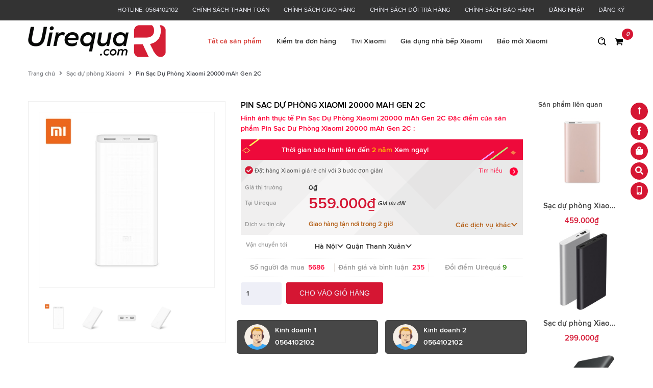

--- FILE ---
content_type: text/html; charset=utf-8
request_url: https://uirequa.com/pin-sac-du-phong-xiaomi-20000-mah-gen-2c
body_size: 18380
content:
<!doctype html>
<!--[if !IE]><!-->
<html lang=en>
<!--<![endif]-->
<head>
<meta http-equiv=Content-Type content="text/html; charset=utf-8">
<meta http-equiv=X-UA-Compatible content="IE=edge">
<meta http-equiv=content-language content=vi>
<meta name=viewport content="width=device-width,initial-scale=1">
<title> Pin Sạc Dự Ph&#242;ng Xiaomi 20000 mAh Gen 2C </title>

<meta name=description content="H&#236;nh ảnh thực tế&#160;Pin Sạc Dự Ph&#242;ng Xiaomi 20000 mAh Gen 2C">

<meta name=keywords content="Xiaomi Việt">
<meta name=robots content=index,follow>
<meta name=revisit-after content='1 days'>
<meta name=language content=vietnamese>
<meta name=google-site-verification content=Wa7-tuBJagub2NE6rgQZS3neucC7hCzqflMaMr7iNYM />

  <meta property="og:type" content="product">
  <meta property="og:title" content="Pin Sạc Dự Phòng Xiaomi 20000 mAh Gen 2C">
  
  <meta property="og:image" content="http://bizweb.dktcdn.net/thumb/grande/100/117/391/products/pin-sac-du-phong-xiaomi-20000-mah-gen-2c-1.jpg?v=1514609645177">
  <meta property="og:image:secure_url" content="https://bizweb.dktcdn.net/thumb/grande/100/117/391/products/pin-sac-du-phong-xiaomi-20000-mah-gen-2c-1.jpg?v=1514609645177">
  
  <meta property="og:image" content="http://bizweb.dktcdn.net/thumb/grande/100/117/391/products/pin-sac-du-phong-xiaomi-20000-mah-gen-2c-2.jpg?v=1514609645177">
  <meta property="og:image:secure_url" content="https://bizweb.dktcdn.net/thumb/grande/100/117/391/products/pin-sac-du-phong-xiaomi-20000-mah-gen-2c-2.jpg?v=1514609645177">
  
  <meta property="og:image" content="http://bizweb.dktcdn.net/thumb/grande/100/117/391/products/pin-sac-du-phong-xiaomi-20000-mah-gen-2c-3.jpg?v=1514609645177">
  <meta property="og:image:secure_url" content="https://bizweb.dktcdn.net/thumb/grande/100/117/391/products/pin-sac-du-phong-xiaomi-20000-mah-gen-2c-3.jpg?v=1514609645177">
  
  <meta property="og:price:amount" content="559.000">
  <meta property="og:price:currency" content="VND">


  <meta property="og:description" content="H&#236;nh ảnh thực tế&#160;Pin Sạc Dự Ph&#242;ng Xiaomi 20000 mAh Gen 2C">


  <meta property="og:url" content="https://uirequa.com/pin-sac-du-phong-xiaomi-20000-mah-gen-2c">
  <meta property="og:site_name" content="Uirẻquá">
<link rel=canonical href="https://uirequa.com/pin-sac-du-phong-xiaomi-20000-mah-gen-2c">
<link rel="shortcut icon" href="//bizweb.dktcdn.net/100/117/391/themes/710965/assets/favicon.png?1701753102724" type=image/x-icon>
<script>
	var Bizweb = Bizweb || {};
	Bizweb.store = 'nguyendangtruong.mysapo.net';
	Bizweb.id = 117391;
	Bizweb.theme = {"id":710965,"name":"Uirẻquá","role":"main"};
	Bizweb.template = 'product';
	if(!Bizweb.fbEventId)  Bizweb.fbEventId = 'xxxxxxxx-xxxx-4xxx-yxxx-xxxxxxxxxxxx'.replace(/[xy]/g, function (c) {
	var r = Math.random() * 16 | 0, v = c == 'x' ? r : (r & 0x3 | 0x8);
				return v.toString(16);
			});		
</script>
<script>
	(function () {
		function asyncLoad() {
			var urls = [];
			for (var i = 0; i < urls.length; i++) {
				var s = document.createElement('script');
				s.type = 'text/javascript';
				s.async = true;
				s.src = urls[i];
				var x = document.getElementsByTagName('script')[0];
				x.parentNode.insertBefore(s, x);
			}
		};
		window.attachEvent ? window.attachEvent('onload', asyncLoad) : window.addEventListener('load', asyncLoad, false);
	})();
</script>


<script>
	window.BizwebAnalytics = window.BizwebAnalytics || {};
	window.BizwebAnalytics.meta = window.BizwebAnalytics.meta || {};
	window.BizwebAnalytics.meta.currency = 'VND';
	window.BizwebAnalytics.tracking_url = '/s';

	var meta = {};
	
	meta.product = {"id": 9503855, "vendor": "", "name": "Pin Sạc Dự Phòng Xiaomi 20000 mAh Gen 2C",
	"type": "", "price": 559000 };
	
	
	for (var attr in meta) {
	window.BizwebAnalytics.meta[attr] = meta[attr];
	}
</script>

	
		<script src="/dist/js/stats.min.js?v=96f2ff2"></script>
	



<!-- Google tag (gtag.js) -->
<script async src="https://www.googletagmanager.com/gtag/js?id=UA-102136812-2"></script>
<script>
  window.dataLayer = window.dataLayer || [];
  function gtag(){dataLayer.push(arguments);}
  gtag('js', new Date());

  gtag('config', 'UA-102136812-2');
</script>
<script>

	window.enabled_enhanced_ecommerce = true;

</script>

<script>

	try {
		
				gtag('event', 'view_item', {
					event_category: 'engagement',
					event_label: "Pin Sạc Dự Phòng Xiaomi 20000 mAh Gen 2C",
					items: [
						{
							id: 9503855,
							name: "Pin Sạc Dự Phòng Xiaomi 20000 mAh Gen 2C",
							brand: null,
							category: null,
							variant: "Default Title",
							price: '559000'
						}
					]
				});
		
	} catch(e) { console.error('UA script error', e);}
	

</script>




<!--Facebook Pixel Code-->
<script>
	!function(f, b, e, v, n, t, s){
	if (f.fbq) return; n = f.fbq = function(){
	n.callMethod?
	n.callMethod.apply(n, arguments):n.queue.push(arguments)}; if (!f._fbq) f._fbq = n;
	n.push = n; n.loaded = !0; n.version = '2.0'; n.queue =[]; t = b.createElement(e); t.async = !0;
	t.src = v; s = b.getElementsByTagName(e)[0]; s.parentNode.insertBefore(t, s)}
	(window,
	document,'script','https://connect.facebook.net/en_US/fbevents.js');
	fbq('init', '1339144620297804', {} , {'agent': 'plsapo'}); // Insert your pixel ID here.
	fbq('track', 'PageView',{},{ eventID: Bizweb.fbEventId });
	
	fbq('track', 'ViewContent', {
	content_ids: [9503855],
	content_name: '"Pin Sạc Dự Phòng Xiaomi 20000 mAh Gen 2C"',
	content_type: 'product_group',
	value: '559000',
	currency: window.BizwebAnalytics.meta.currency
	}, { eventID: Bizweb.fbEventId });
	
</script>
<noscript>
	<img height='1' width='1' style='display:none' src='https://www.facebook.com/tr?id=1339144620297804&ev=PageView&noscript=1' />
</noscript>
<!--DO NOT MODIFY-->
<!--End Facebook Pixel Code-->



<script>
	var eventsListenerScript = document.createElement('script');
	eventsListenerScript.async = true;
	
	eventsListenerScript.src = "/dist/js/store_events_listener.min.js?v=8ee4227";
	
	document.getElementsByTagName('head')[0].appendChild(eventsListenerScript);
</script>






<link href="//bizweb.dktcdn.net/100/117/391/themes/710965/assets/all_styles.css?1701753102724" rel="stylesheet" type="text/css" media="all" />
<link href="//bizweb.dktcdn.net/100/117/391/themes/710965/assets/responsive.css?1701753102724" rel="stylesheet" type="text/css" media="all" />
<!--[if lt IE 9]>
<script src="//bizweb.dktcdn.net/100/117/391/themes/710965/assets/html5shiv.min.js?1701753102724"></script>
<script src="//bizweb.dktcdn.net/100/117/391/themes/710965/assets/respond.min.js?1701753102724"></script>
<![endif]-->
<script async src=//pagead2.googlesyndication.com/pagead/js/adsbygoogle.js></script>
<script>(adsbygoogle=window.adsbygoogle||[]).push({google_ad_client:"ca-pub-5061393341713146",enable_page_level_ads:true});</script>
<script>window.money_format="{{amount_no_decimals_with_comma_separator}} VND";
window.change_image=true;
window.use_quickview_swatch=true;window.asset_url="//bizweb.dktcdn.net/100/117/391/themes/710965/assets/.?1701753102724";window.inPageCollection=false;Bizweb.arrayInc=function(e,t){for(var n=0;n<e.length;n++)
if(e[n]==t)return!0;return!1}
Bizweb.uniq=function(e){for(var t=[],n=0;n<e.length;n++)Bizweb.arrayInc(t,e[n])||t.push(e[n]);return t}</script>
<script src="//bizweb.dktcdn.net/100/117/391/themes/710965/assets/important_plugin.js?1701753102724" type="text/javascript"></script>
<script src="//bizweb.dktcdn.net/assets/themes_support/option-selectors.js" type="text/javascript"></script>


<script src="//bizweb.dktcdn.net/100/117/391/themes/710965/assets/jquery.products.min.js?1701753102724" type="text/javascript"></script>

<script src="//bizweb.dktcdn.net/100/117/391/themes/710965/assets/plugin_product.js?1701753102724" type="text/javascript"></script>
<script>Bizweb.Products.recordRecentlyViewed();</script>


<style>#quickView .selector-wrapper{display:none}</style>

<script>var PromotionPopupAppUtil=PromotionPopupAppUtil||{};</script>
<script>(function(w,d,s,l,i){w[l]=w[l]||[];w[l].push({'gtm.start':new Date().getTime(),event:'gtm.js'});var f=d.getElementsByTagName(s)[0],j=d.createElement(s),dl=l!='dataLayer'?'&l='+l:'';j.async=true;j.src='https://www.googletagmanager.com/gtm.js?id='+i+dl;f.parentNode.insertBefore(j,f);})(window,document,'script','dataLayer','GTM-M53PX8J');</script>
<script>!function(f,b,e,v,n,t,s)
{if(f.fbq)return;n=f.fbq=function(){n.callMethod?n.callMethod.apply(n,arguments):n.queue.push(arguments)};if(!f._fbq)f._fbq=n;n.push=n;n.loaded=!0;n.version='2.0';n.queue=[];t=b.createElement(e);t.async=!0;t.src=v;s=b.getElementsByTagName(e)[0];s.parentNode.insertBefore(t,s)}(window,document,'script','https://connect.facebook.net/en_US/fbevents.js');fbq('init','395833557474657');fbq('track','PageView');</script>
<noscript><img height=1 width=1 style=display:none src="https://www.facebook.com/tr?id=395833557474657&ev=PageView&noscript=1" /></noscript>
<script>
	$(document).ready(function(){
		$(".ald-switchable-prev-btn").click(function(){
			$(".wrapCon .product-grid.type_2.product-ajax-cart").animate({top:'-636px'});
		})
	})</script>

<meta name="ahrefs-site-verification" content="93536c7459c2d883cc1a0ed40b435dee2f21d66b8ca9209ad073cf31115e7103">	
<script>var ProductReviewsAppUtil=ProductReviewsAppUtil || {};</script>
<link rel="stylesheet" href="https://pro.fontawesome.com/releases/v5.3.1/css/all.css" integrity="sha384-9ralMzdK1QYsk4yBY680hmsb4/hJ98xK3w0TIaJ3ll4POWpWUYaA2bRjGGujGT8w" crossorigin="anonymous">
<!-- Start of uirequa Zendesk Widget script -->
<script id="ze-snippet" src="https://static.zdassets.com/ekr/snippet.js?key=7e67ddef-6724-4209-8843-e9956eedb962"> </script>
<!-- End of uirequa Zendesk Widget script -->
	<!-- Facebook Pixel Code -->
<script>
  !function(f,b,e,v,n,t,s)
  {if(f.fbq)return;n=f.fbq=function(){n.callMethod?
  n.callMethod.apply(n,arguments):n.queue.push(arguments)};
  if(!f._fbq)f._fbq=n;n.push=n;n.loaded=!0;n.version='2.0';
  n.queue=[];t=b.createElement(e);t.async=!0;
  t.src=v;s=b.getElementsByTagName(e)[0];
  s.parentNode.insertBefore(t,s)}(window, document,'script',
  'https://connect.facebook.net/en_US/fbevents.js');
  fbq('init', '353938655518985');
  fbq('track', 'PageView');
</script>
<noscript><img height="1" width="1" style="display:none"
  src="https://www.facebook.com/tr?id=353938655518985&ev=PageView&noscript=1"
/></noscript>
<!-- End Facebook Pixel Code -->
	</head>
<body>
<script type="text/javascript">(function(){var isHttps=false;if(window.location.protocol==='https:') {isHttps=true;}window.abKiteAsyncInit=function(){abKiteSDK.init({appId:'undefined',abKiteServer:isHttps?'kite.antbuddy.com':'sdk.antin.co',insert2Selector:'body'});};(function(d,s,id){var js,fjs=d.getElementsByTagName(s)[0];if(d.getElementById(id)){return;}js=d.createElement(s);js.id=id;if(isHttps){js.src='//kite.antbuddy.com/sdk/v0.0.0/sdk.js';}else{js.src='//sdk.antin.co/sdk/v0.0.0/sdk.js';}fjs.parentNode.insertBefore(js, fjs);}(document,'script','ab-kite-jssdk'));})();</script>
<div class=fullLoading style=display:none>
<div class=cssload-ball></div>
</div>
<nav class="offset-menu offset-menu-left" id=offset-menu-s1>
	<div class=offset-menu-wrapper>
		<ul class="list-unstyled mobile-menu">
		
		
			<li><a href="/collections/all">Tất cả sản phẩm</a></li>
		
		
		
			<li><a href="/apps/kiem-tra-don-hang">Kiểm tra đơn hàng</a></li>
		
		
		
			<li class=has-sub>
			<a href="/tivi-xiaomi">Tivi Xiaomi</a>
			<ul class=list-unstyled style=display:none>
			
			
			<li><a href="/tivi-xiaomi-4-75-inch">Tivi Xiaomi 4 75 inch</a></li>
			
			
			
			<li><a href="/tivi-xiaomi-4a-32-inch">Tivi Xiaomi 4A 32 inch</a></li>
			
			
			
			<li><a href="/tivi-xiaomi-4a-40-inch">Tivi Xiaomi 4A 40 inch</a></li>
			
			
			
			<li><a href="/tivi-xiaomi-4a-43-inch-phien-ban-2018">Tivi Xiaomi 4A 43 inch 2018</a></li>
			
			
			
			<li><a href="/tivi-xiaomi-4a-49-inch">Tivi Xiaomi 4A 49 inch</a></li>
			
			
			
			<li><a href="/tivi-xiaomi-4a-55-inch">Tivi Xiaomi 4A 55 inch</a></li>
			
			
			
			<li><a href="/tivi-xiaomi-4a-65-inch">Tivi Xiaomi 4A 65 inch</a></li>
			
			
			
			<li><a href="/tivi-xiaomi-4c-32inch">Tivi Xiaomi 4C 32 inch</a></li>
			
			
			
			<li><a href="/tivi-xiaomi-4c-43-inch">Tivi Xiaomi 4C 43 inch</a></li>
			
			
			
			<li><a href="/tivi-xiaomi-4c-55-inch">Tivi Xiaomi 4C 55 inch</a></li>
			
			
			
			<li><a href="/tivi-xiaomi-4s-32-inch">Tivi Xiaomi 4S 32 inch</a></li>
			
			
			
			<li><a href="/tivi-xiaomi-4s-43inch">Tivi Xiaomi 4S 43 inch</a></li>
			
			
			
			<li><a href="/tivi-xiaomi-4s-50-inch">Tivi Xiaomi 4S 50 inch</a></li>
			
			
			
			<li><a href="/tivi-xiaomi-4s-55-inch">Tivi Xiaomi 4S 55 inch</a></li>
			
			
			
			<li><a href="/tivi-xiaomi-4s-55-inch-man-hinh-cong">Tivi Xiaomi 4S 55 inch Màn Hình Cong</a></li>
			
			
			
			<li><a href="/tivi-xiaomi-4a-43-inch-1gb">Tivi Xiaomi 4A 43 inch 1GB</a></li>
			
			
			
			<li><a href="/tivi-xiaomi-4x-55-inch">Tivi Xiaomi 4X 55 inch</a></li>
			
			
			
			<li><a href="/tivi-xiaomi-4-49-inch">Tivi Xiaomi 4 49 inch</a></li>
			
			
			
			<li><a href="/tivi-xiaomi-4-55-inch">Tivi Xiaomi 4 55 inch</a></li>
			
			
			
			<li><a href="/tivi-xiaomi-4-65-inch">Tivi Xiaomi 4 65 inch</a></li>
			
			
			</ul>
			</li>
		
		
		
			<li><a href="/gia-dung-nha-bep-xiaomi">Gia dụng nhà bếp Xiaomi</a></li>
		
		
		
			<li><a href="/tin-tuc">Báo mới Xiaomi</a></li>
		
		
		</ul>
	</div>
</nav>
<header id=header>
<div class=top-header>
<div class=container>
<div class="header-panel-mobile four-elem clearfix">
<a href=javascript:void(0) id=LeftPush><i class="fal fa-bars"></i></a>

<a href=javascript:void(0) class=dropDownButton data-target=#user-link><i class="fal fa-user" aria-hidden=true></i>
</a>

<a href=javascript:void(0) class=cart-mobile>
<i class="fal fa-shopping-cart"></i>
<span class=mini-cart-count>0</span>
</a>
<a href=javascript:void(0) class=dropDownButton data-target=#top-linklists-mobile><i class="fal fa-shield-check" aria-hidden=true></i></a>
<ul class="list-unstyled top-linklists-mobile dropList" id=top-linklists-mobile style=display:none></ul>
<ul class="list-unstyled top-linklists-mobile dropList" id=user-link style=display:none>

<li><a href=/account/login>Đăng nhập</a></li>
<li><a href=/account/register>Đăng ký</a></li>

</ul>
</div>
<ul class="list-unstyled top-linklists hidden-xs hidden-sm">

<li><a href="/">Hotline: 0564102102</a></li>

<li><a href="/chinh-sach-thanh-toan">Chính sách thanh toán</a></li>

<li><a href="/giao-hang">Chính sách giao hàng</a></li>

<li><a href="/chinh-sach-doi-tra-hang">Chính sách đổi trả hàng</a></li>

<li><a href="/chinh-sach-bao-hanh">Chính sách bảo hành</a></li>


<li><a href=/account/login>Đăng nhập</a></li>
<li><a href=/account/register>Đăng ký</a></li>

</ul>
</div>
</div>
<div class=bottom-header>
<div class=background></div>
<div class=container>
<div class=row>
<div class="hidden-xs hidden-sm col-md-4 col-lg-3">

<div class=logo>
Uirẻquá
<div class=wrap-logo>
<a href=/><img src="https://bizweb.dktcdn.net/100/117/391/files/logo-01.png?v=1537864406443" alt="Uirẻquá" class=img-fix></a>
</div>
</div>

</div>
<div class="hidden-xs hidden-sm col-md-7 col-lg-8">
<ul class="list-unstyled main-nav">






<li class=" "><a href="/collections/all">Tất cả sản phẩm</a></li>




<li class=" "><a href="/apps/kiem-tra-don-hang">Kiểm tra đơn hàng</a></li>




<li class="  has-sub">
<a href="/tivi-xiaomi">Tivi Xiaomi</a>

<ul class="list-unstyled level1">


<li><a href="/tivi-xiaomi-4-75-inch">Tivi Xiaomi 4 75 inch</a></li>



<li><a href="/tivi-xiaomi-4a-32-inch">Tivi Xiaomi 4A 32 inch</a></li>



<li><a href="/tivi-xiaomi-4a-40-inch">Tivi Xiaomi 4A 40 inch</a></li>



<li><a href="/tivi-xiaomi-4a-43-inch-phien-ban-2018">Tivi Xiaomi 4A 43 inch 2018</a></li>



<li><a href="/tivi-xiaomi-4a-49-inch">Tivi Xiaomi 4A 49 inch</a></li>



<li><a href="/tivi-xiaomi-4a-55-inch">Tivi Xiaomi 4A 55 inch</a></li>



<li><a href="/tivi-xiaomi-4a-65-inch">Tivi Xiaomi 4A 65 inch</a></li>



<li><a href="/tivi-xiaomi-4c-32inch">Tivi Xiaomi 4C 32 inch</a></li>



<li><a href="/tivi-xiaomi-4c-43-inch">Tivi Xiaomi 4C 43 inch</a></li>



<li><a href="/tivi-xiaomi-4c-55-inch">Tivi Xiaomi 4C 55 inch</a></li>



<li><a href="/tivi-xiaomi-4s-32-inch">Tivi Xiaomi 4S 32 inch</a></li>



<li><a href="/tivi-xiaomi-4s-43inch">Tivi Xiaomi 4S 43 inch</a></li>



<li><a href="/tivi-xiaomi-4s-50-inch">Tivi Xiaomi 4S 50 inch</a></li>



<li><a href="/tivi-xiaomi-4s-55-inch">Tivi Xiaomi 4S 55 inch</a></li>



<li><a href="/tivi-xiaomi-4s-55-inch-man-hinh-cong">Tivi Xiaomi 4S 55 inch Màn Hình Cong</a></li>



<li><a href="/tivi-xiaomi-4a-43-inch-1gb">Tivi Xiaomi 4A 43 inch 1GB</a></li>



<li><a href="/tivi-xiaomi-4x-55-inch">Tivi Xiaomi 4X 55 inch</a></li>



<li><a href="/tivi-xiaomi-4-49-inch">Tivi Xiaomi 4 49 inch</a></li>



<li><a href="/tivi-xiaomi-4-55-inch">Tivi Xiaomi 4 55 inch</a></li>



<li><a href="/tivi-xiaomi-4-65-inch">Tivi Xiaomi 4 65 inch</a></li>


</ul>

</li>




<li class=" "><a href="/gia-dung-nha-bep-xiaomi">Gia dụng nhà bếp Xiaomi</a></li>




<li class=" last"><a href="/tin-tuc">Báo mới Xiaomi</a></li>


</ul>
</div>
<div class="col-md-1 col-lg-1 hidden-xs hidden-sm header-action-btn">
<a href=javascript:void(0) data-toggle=modal data-target=#search-modal class=btn-search><i class="ico-search sprite"></i></a>
<a href=javascript:void(0) class=btn-mini-cart><i class="ico-cart sprite" data-count="0"></i></a>
</div>
</div>
	<div class="row">
  <div class="home col-xs-3 hidden-md hidden-lg">
  <a href="/">
  <i class="fal fa-home"></i>
  </a>
  </div>
<div class="search-mobile col-xs-9 hidden-md hidden-lg">
<form action="/search" method="get">
<input class="input-control" name="query" placeholder="Nhập từ khóa để tìm kiếm..." type="text">
<button><i class="ico-search sprite"></i></button>
</form>
</div>
</div>
</div>
</div>
</header>



	 
		 
		 <div style='display:none' id='variant_html_15170925'></div>
	 


<script>
	 $( document ).ready(function() {
		 setTimeout(qb_fix_variants, 1000); });
	 function qb_fix_variants(){ 
		 
			 
		 
	 }
	 jQuery('.single-option-selector').trigger('change');
	 var currentProduct = {"id":9503855,"name":"Pin Sạc Dự Phòng Xiaomi 20000 mAh Gen 2C","alias":"pin-sac-du-phong-xiaomi-20000-mah-gen-2c","vendor":null,"type":null,"content":"<h2>Hình ảnh thực tế&nbsp;Pin Sạc Dự Phòng Xiaomi 20000 mAh Gen 2C</h2>\n<h2><img alt=\"Pin Sạc Dự Phòng Xiaomi 20000 mAh Gen 2C\" data-thumb=\"original\" original-height=\"527\" original-width=\"790\" src=\"//bizweb.dktcdn.net/100/117/391/files/sacduphong-xiaomi-gen2-20000mah-2-jpg.jpg?v=1521687617742\" /></h2>\n<p><img alt=\"Pin Sạc Dự Phòng Xiaomi 20000 mAh Gen 2C\" data-thumb=\"original\" original-height=\"527\" original-width=\"790\" src=\"//bizweb.dktcdn.net/100/117/391/files/sacduphong-xiaomi-gen2-20000mah-3-jpg.jpg?v=1521687628021\" /></p>\n<p><img alt=\"Pin Sạc Dự Phòng Xiaomi 20000 mAh Gen 2C\" data-thumb=\"original\" original-height=\"527\" original-width=\"790\" src=\"//bizweb.dktcdn.net/100/117/391/files/sacduphong-xiaomi-gen2-20000mah-1-jpg.jpg?v=1521687640786\" /></p>\n<p><img alt=\"Pin Sạc Dự Phòng Xiaomi 20000 mAh Gen 2C\" data-thumb=\"original\" original-height=\"527\" original-width=\"790\" src=\"//bizweb.dktcdn.net/100/117/391/files/sacduphong-xiaomi-gen2-20000mah-4-jpg.jpg?v=1521687650978\" /></p>\n<p><img alt=\"Pin Sạc Dự Phòng Xiaomi 20000 mAh Gen 2C\" data-thumb=\"original\" original-height=\"527\" original-width=\"790\" src=\"//bizweb.dktcdn.net/100/117/391/files/sacduphong-xiaomi-gen2-20000mah-5-jpg.jpg?v=1521687661254\" /></p>\n<p><img alt=\"Pin Sạc Dự Phòng Xiaomi 20000 mAh Gen 2C\" data-thumb=\"original\" original-height=\"527\" original-width=\"790\" src=\"//bizweb.dktcdn.net/100/117/391/files/sacduphong-xiaomi-gen2-20000mah-6-jpg.jpg?v=1521687669174\" /></p>\n<p><img alt=\"Pin Sạc Dự Phòng Xiaomi 20000 mAh Gen 2C\" data-thumb=\"original\" original-height=\"527\" original-width=\"790\" src=\"//bizweb.dktcdn.net/100/117/391/files/sacduphong-xiaomi-gen2-20000mah-7-jpg.jpg?v=1521687678867\" /></p>\n<h2><span style=\"font-size:20px;\">Đặc điểm của sản phẩm&nbsp;Pin Sạc Dự Phòng Xiaomi 20000 mAh Gen 2C :&nbsp;</span></h2>\n<p><span style=\"font-size:20px;\"><img alt=\"Pin Sạc Dự Phòng Xiaomi 20000 mAh Gen 2C\" data-thumb=\"original\" original-height=\"1477\" original-width=\"790\" src=\"//bizweb.dktcdn.net/100/117/391/files/1-b1efbe03-5b9b-4091-b2ef-6c00d9486e25.jpg?v=1524819957616\" /><img alt=\"Pin Sạc Dự Phòng Xiaomi 20000 mAh Gen 2C\" data-thumb=\"original\" original-height=\"1326\" original-width=\"790\" src=\"//bizweb.dktcdn.net/100/117/391/files/2-f93a3a49-8b16-4d14-8629-a929847e0c13.jpg?v=1524819963309\" /><img alt=\"Pin Sạc Dự Phòng Xiaomi 20000 mAh Gen 2C\" data-thumb=\"original\" original-height=\"1908\" original-width=\"790\" src=\"//bizweb.dktcdn.net/100/117/391/files/3-c3389495-7c02-4353-84b0-d9d9cf8705b1.jpg?v=1524819969247\" /><img alt=\"Pin Sạc Dự Phòng Xiaomi 20000 mAh Gen 2C\" data-thumb=\"original\" original-height=\"1637\" original-width=\"790\" src=\"//bizweb.dktcdn.net/100/117/391/files/4-88a15ee9-ee29-4bd9-b98e-aa2fcad314d7.jpg?v=1524819975157\" /><img alt=\"Pin Sạc Dự Phòng Xiaomi 20000 mAh Gen 2C\" data-thumb=\"original\" original-height=\"1353\" original-width=\"790\" src=\"//bizweb.dktcdn.net/100/117/391/files/5-c2404e70-e31e-4186-899a-04e7ea14fe9b.jpg?v=1524819980621\" /><img alt=\"Pin Sạc Dự Phòng Xiaomi 20000 mAh Gen 2C\" data-thumb=\"original\" original-height=\"2028\" original-width=\"790\" src=\"//bizweb.dktcdn.net/100/117/391/files/6-d78f2f36-32b9-44b6-8aae-8793b4c76138.jpg?v=1524819987036\" /><img alt=\"Pin Sạc Dự Phòng Xiaomi 20000 mAh Gen 2C\" data-thumb=\"original\" original-height=\"630\" original-width=\"790\" src=\"//bizweb.dktcdn.net/100/117/391/files/7-eba7d4d3-1157-49f4-95b9-cea3dbb8c2ff.jpg?v=1524820013951\" /><img alt=\"Pin Sạc Dự Phòng Xiaomi 20000 mAh Gen 2C\" data-thumb=\"original\" original-height=\"1740\" original-width=\"790\" src=\"//bizweb.dktcdn.net/100/117/391/files/8-0182a490-2b2d-40db-8bb7-92a36ed499a4.jpg?v=1524820020180\" /></span></p>\n<p>&nbsp;</p>","summary":null,"template_layout":null,"available":true,"tags":["Xiaomi"],"price":559000.0000,"price_min":559000.0000,"price_max":559000.0000,"price_varies":false,"compare_at_price":0.0000,"compare_at_price_min":0.0000,"compare_at_price_max":0.0000,"compare_at_price_varies":false,"variants":[{"id":15170925,"barcode":"PV1N457","sku":"PV1N457","unit":null,"title":"Default Title","options":["Default Title"],"option1":"Default Title","option2":null,"option3":null,"available":true,"taxable":true,"price":559000.0000,"compare_at_price":0.0000,"inventory_management":"bizweb","inventory_policy":"continue","inventory_quantity":0,"weight_unit":"g","weight":420,"requires_shipping":true,"image":null}],"featured_image":{"src":"https://bizweb.dktcdn.net/100/117/391/products/pin-sac-du-phong-xiaomi-20000-mah-gen-2c-1.jpg?v=1514609645177"},"images":[{"src":"https://bizweb.dktcdn.net/100/117/391/products/pin-sac-du-phong-xiaomi-20000-mah-gen-2c-1.jpg?v=1514609645177"},{"src":"https://bizweb.dktcdn.net/100/117/391/products/pin-sac-du-phong-xiaomi-20000-mah-gen-2c-2.jpg?v=1514609645177"},{"src":"https://bizweb.dktcdn.net/100/117/391/products/pin-sac-du-phong-xiaomi-20000-mah-gen-2c-3.jpg?v=1514609645177"},{"src":"https://bizweb.dktcdn.net/100/117/391/products/pin-sac-du-phong-xiaomi-20000-mah-gen-2c-4.jpg?v=1514609645177"}],"options":["Title"],"created_on":"2017-12-30T11:54:05","modified_on":"2023-11-27T17:29:44","published_on":"2017-12-30T11:54:00"};
</script>
 

<div class="breadcrumb">
	<div class="container">
	  <ul class="list-unstyled">
	    <li><a href="/">Trang chủ</a></li>
	    <li class="divide"><i class="fa fa-angle-right"></i></li>
	    		
		<li><a href="/sac-du-phong-xiaomi">Sạc dự phòng Xiaomi</a></li>
		<li class="divide"><i class="fa fa-angle-right"></i></li>
		<li><span>Pin Sạc Dự Phòng Xiaomi 20000 mAh Gen 2C</span></li>
		
	  </ul>
	</div>
</div>


    
  
<section class="product-single">
<div itemscope itemtype="http://schema.org/Product">
  <meta itemprop="url" content="//uirequa.com">
  <meta itemprop="image" content="//bizweb.dktcdn.net/thumb/grande/100/117/391/products/pin-sac-du-phong-xiaomi-20000-mah-gen-2c-1.jpg?v=1514609645177">
  <div itemprop="offers" itemscope itemtype="http://schema.org/Offer">   
    <meta itemprop="priceCurrency" content="VND">
    <meta itemprop="price" content="559.000₫">
  
    <link itemprop="availability" href="http://schema.org/InStock" />
  
  </div>
  <div class="container">
<div class="row">
  <div class="col-xs-12 col-sm-12 col-md-10 col-lg-10">
      <div class="row">
        <div class="col-xs-12 col-sm-12 col-md-5 col-lg-5">
          <div class="product-image">
            <div class="featured-image">
              
              <a href="//bizweb.dktcdn.net/100/117/391/products/pin-sac-du-phong-xiaomi-20000-mah-gen-2c-1.jpg?v=1514609645177">
                <img id="product-featured-image" src="//bizweb.dktcdn.net/thumb/grande/100/117/391/products/pin-sac-du-phong-xiaomi-20000-mah-gen-2c-1.jpg?v=1514609645177" data-zoom-image="//bizweb.dktcdn.net/100/117/391/products/pin-sac-du-phong-xiaomi-20000-mah-gen-2c-1.jpg?v=1514609645177" class="img-fix ImgBooth" alt="Pin Sạc Dự Phòng Xiaomi 20000 mAh Gen 2C">
              </a>              
            </div>
            <div class="thumbnail-images" id="thumbmail-images">
              
              <div class="thumb-img">
                <a href="javascript:void(0);" data-image="//bizweb.dktcdn.net/thumb/grande/100/117/391/products/pin-sac-du-phong-xiaomi-20000-mah-gen-2c-1.jpg?v=1514609645177" data-zoom-image="//bizweb.dktcdn.net/100/117/391/products/pin-sac-du-phong-xiaomi-20000-mah-gen-2c-1.jpg?v=1514609645177">
                  <img src="//bizweb.dktcdn.net/thumb/medium/100/117/391/products/pin-sac-du-phong-xiaomi-20000-mah-gen-2c-1.jpg?v=1514609645177" class="img-fix" alt="Pin Sạc Dự Phòng Xiaomi 20000 mAh Gen 2C">
                </a>
              </div>
              
              <div class="thumb-img">
                <a href="javascript:void(0);" data-image="//bizweb.dktcdn.net/thumb/grande/100/117/391/products/pin-sac-du-phong-xiaomi-20000-mah-gen-2c-2.jpg?v=1514609645177" data-zoom-image="//bizweb.dktcdn.net/100/117/391/products/pin-sac-du-phong-xiaomi-20000-mah-gen-2c-2.jpg?v=1514609645177">
                  <img src="//bizweb.dktcdn.net/thumb/medium/100/117/391/products/pin-sac-du-phong-xiaomi-20000-mah-gen-2c-2.jpg?v=1514609645177" class="img-fix" alt="Pin Sạc Dự Phòng Xiaomi 20000 mAh Gen 2C">
                </a>
              </div>
              
              <div class="thumb-img">
                <a href="javascript:void(0);" data-image="//bizweb.dktcdn.net/thumb/grande/100/117/391/products/pin-sac-du-phong-xiaomi-20000-mah-gen-2c-3.jpg?v=1514609645177" data-zoom-image="//bizweb.dktcdn.net/100/117/391/products/pin-sac-du-phong-xiaomi-20000-mah-gen-2c-3.jpg?v=1514609645177">
                  <img src="//bizweb.dktcdn.net/thumb/medium/100/117/391/products/pin-sac-du-phong-xiaomi-20000-mah-gen-2c-3.jpg?v=1514609645177" class="img-fix" alt="Pin Sạc Dự Phòng Xiaomi 20000 mAh Gen 2C">
                </a>
              </div>
              
              <div class="thumb-img">
                <a href="javascript:void(0);" data-image="//bizweb.dktcdn.net/thumb/grande/100/117/391/products/pin-sac-du-phong-xiaomi-20000-mah-gen-2c-4.jpg?v=1514609645177" data-zoom-image="//bizweb.dktcdn.net/100/117/391/products/pin-sac-du-phong-xiaomi-20000-mah-gen-2c-4.jpg?v=1514609645177">
                  <img src="//bizweb.dktcdn.net/thumb/medium/100/117/391/products/pin-sac-du-phong-xiaomi-20000-mah-gen-2c-4.jpg?v=1514609645177" class="img-fix" alt="Pin Sạc Dự Phòng Xiaomi 20000 mAh Gen 2C">
                </a>
              </div>
              
            </div>
          </div>
        </div>
      <div class="col-xs-12 col-sm-12 col-md-7 col-lg-7">
      	<div class="tb-detail-hd">  
          <h1 itemprop="name">Pin Sạc Dự Phòng Xiaomi 20000 mAh Gen 2C</h1>
          <div class="short-desc" itemprop="description">
            Hình ảnh thực tế&nbsp;Pin Sạc Dự Phòng Xiaomi 20000 mAh Gen 2C







Đặc điểm của sản phẩm&nbsp;Pin Sạc Dự Phòng Xiaomi 20000 mAh Gen 2C :&nbsp;

&nbsp;
          </div>
      	</div>
      	<dl class="tm-focus-banner red normalJhs">
  			<dt class="tb-metatit"></dt>
  			<dd>
    		<div class="logoIcon"></div>
    		Thời gian bảo hành lên đến
    		<strong>2 năm</strong>
	  		<a href='https://uirequa.com/chinh-sach-bao-hanh' target="_blank">Xem ngay!</a>
  			</dd>
		</dl>
      	<div class="tm-fcs-panel">
        	<div class="tm-coupon-panel">
				<i class="fa fa-check-circle fa-lg" style="color:#d51633"></i>
				Đặt hàng Xiaomi giá rẻ chỉ với 3 bước đơn giản! 
				<a id="J_guaGuaKaPc" target="_blank">Tìm hiểu</a>
			</div>
        	<dl class="tm-price-panel" id="J_StrPriceModBox">
        		<dt class="tb-metatit">Giá thị trường</dt>
        		<dd>
					<span class="tm-price">0₫</span>
				</dd>
    		</dl>
        	<dl class="tm-promo-panel tm-promo-cur" id="J_PromoPrice" data-label="促销价">
        		<dt class="tb-metatit">Tại Uirequa</dt>
        		<dd><div class="tm-promo-price product-price">
          			
          			<span class="tm-price">559.000₫</span>                                               
          			<em class="tm-promo-type "><s></s>Giá ưu đãi</em>
          			&nbsp;&nbsp;                                 
          			</div> 
          			<p>   </p>
        		</dd>
        	</dl>
			
  			<script type="data/tpl" id="J_PromoHintText">
          	<!--rullBanner ids:$ids true-->

      		</script> 
                 
			<dl class="tm-shopPromo-panel">
  				<div class="tm-shopPromotion-title tm-gold ">
    			<dt class="tb-metatit">Dịch vụ tin cậy</dt>
    			<dd>Giao hàng tận nơi trong <strong>2 giờ</strong></dd>
    			<a class="more">Các dịch vụ khác<s></s></a></div>
  				<div class="tm-floater-Box  hidden">
    			<div class="floater fold">
      			<div class="hd">         <em class="title ">本店活动</em>         满150包邮                               到2017-10-31 22:59:59结束                  <a class="more unmore">收起<s></s></a>         <a class="more">更多优惠<s></s></a>              </div>     
      			<ul class="bd">                  <li class="noCoupon" data-index="0">             <p>                                      满<em>150</em>元                                                                                                             ,包邮                                                                                                                                                                                                      </p>                      </li>              </ul>     
      			<div class="ft">         <span class="title">不包邮地区：</span>台湾;香港;澳门;海外              </div> 
    			</div>
  				</div>
        	</dl>
			
      	</div>
      	<div class="tb-meta">
        	<dl class="tm-delivery-panel" id="J_RSPostageCont">
          	<dt class="tb-metatit">Vận chuyển tới</dt>
          	<dd>
            <div class="tb-postAge">
            <span id="J_AddrSelectTrigger" class="mui_addr_tri" combo-level="3">
          	<span role="button" tabindex="0" aria-haspopup="true" data-code="330100" class="mui_addr_tri_1">Hà Nội<i class="mui_addr_icon"></i></span>
          	<span role="button" tabindex="0" aria-haspopup="true" data-code="330102" class="mui_addr_tri_2">Quận Thanh Xuân<i class="mui_addr_icon"></i></span>
        	</span>
            </div>
            </dd>
        	</dl>
        </div>
        <ul class="tm-ind-panel">
        	<li class="tm-ind-item tm-ind-sellCount" data-label="月销量">
          	<div class="tm-indcon">
            <span class="tm-label">Số người đã mua</span>
            <span class="tm-count">5686</span>
          	</div>
        	</li>
			<li class="tm-ind-item tm-ind-reviewCount canClick tm-line3" id="J_ItemRates">
  			<div class="tm-indcon">
    		<span class="tm-label">Đánh giá và bình luận</span>
    		<span class="tm-count">235</span>
  			</div>
            </li>
			<li class="tm-ind-item tm-ind-emPointCount" data-spm="1000988"><div class="tm-indcon"><a href="https://uirequa.com/" target="_blank"><span class="tm-label">Đổi điểm Uirẻquá</span><span class="tm-count">9</span></a></div></li>
		</ul>
        <form action="/cart/add" method="post" enctype="multipart/form-data" class="product-form product-actions">
			
			
            <input type="hidden" name="variantId" value="15170925" />
            
            <div class="group">
            <input type="number" name="quantity" min="1" value="1" class="input-control quantity type_1">
            
         	<a href="javascript:void(0);" style="display:none" class="contactWithShop product-contactWithShop blue button" data-code="PV1N457"> Liên hệ</a>
            <button class="button blue product-add-to-cart product-ajax-add-cart" >Cho vào giỏ hàng</button>
            
            </div>
		</form>
      
      <div class="product-seller row">
        
        <div class="col-xs-6 col-sm-6 pd7">
          <div class="seller clearfix">
            <a href="tel:0564102102 ">
            <img class="img-ava" src="//bizweb.dktcdn.net/100/117/391/themes/710965/assets/seller1.jpg?1701753102724" width="50px">
            <span class="info-seller">
              Kinh doanh 1 <br>
              0564102102              
            </span>
            </a>
          </div>
        </div>
        
        
        <div class="col-xs-6 col-sm-6 pd7">
          <div class="seller clearfix">
            <a href="tel:0564102102 ">
            <img class="img-ava" src="//bizweb.dktcdn.net/100/117/391/themes/710965/assets/seller2.jpg?1701753102724" width="50px">
            <span class="info-seller">
              Kinh doanh 2 <br>
              0564102102              
            </span>
            </a>
          </div>
        </div>
        
        
        
      </div>
      
          <div class="product-meta">
           
            <div class="category-in">
             <span>Danh mục:</span>
              
              
              <a href="/sac-du-phong-xiaomi">Sạc dự phòng Xiaomi</a>,
              
              
              <a href="/pin-du-phong-pin-o-cam-dien">Sạc dự phòng,  Pin,  Ổ cắm điện</a>
              
            </div>            
            <div class="social-sharing">
        <h3 class="widget-title">Chia sẻ:</h3>
        <ul class="list-unstyled social-icon">
          <li><a href="https://www.facebook.com/sharer/sharer.php?u=http%3A//uirequa.com" class="facebook" target="_blank"><i class="fab fa-facebook-f"></i></a></li>
                  <li><a href="https://twitter.com/home?status=http%3A//uirequa.com" class="twitter" target="_blank"><i class="fab fa-twitter"></i></a></li>
                  <li><a href="https://pinterest.com/pin/create/button/?url=//bizweb.dktcdn.net/thumb/grande/100/117/391/products/pin-sac-du-phong-xiaomi-20000-mah-gen-2c-1.jpg?v=1514609645177&media=http%3A//uirequa.com&description=Pin Sạc Dự Phòng Xiaomi 20000 mAh Gen 2C" class="pinterest" target="_blank"><i class="fab fa-pinterest"></i></a></li>
                  <li><a href="https://plus.google.com/share?url=http%3A//uirequa.com" class="google" target="_blank"><i class="fab fa-google-plus"></i></a></li>
                
        </ul>
      </div>
          </div>
        </div>
		  
      </div>
    </div>
    <div class="col-xs-12 col-sm-12 col-md-2 col-lg-2">
        
        




<!-- Kiểm tra số sản phẩm trong collection hiển thị -->



<!-- end kiểm tra -->
<div class="recent_products">
  <div class="row">
    <div class="col-xs-12 col-sm-12 col-md-12 col-lg-12 col-hg-12">
      <div class="module-header">
        <h2 class="module-product-title title-head">
          <span>Sản phẩm liên quan</span>
        </h2>
        
      </div>
    </div>
    
    <div class="col-xs-12 col-sm-12 col-md-12 col-lg-12 col-hg-12">
  <div class="wrapCon" >
    
  
    

<div class="product-grid type_2 product-ajax-cart">
  
  <div class="product-img">
    <a href="/products/sac-du-phong-xiaomi-mi-powerbank-pro-phien-ban-moi-1" title="Sạc dự phòng Xiaomi Mi Powerbank Pro phiên bản mới">
        <img src="//bizweb.dktcdn.net/100/117/391/themes/710965/assets/waiting.jpg?1701753102724" data-original="//bizweb.dktcdn.net/thumb/large/100/117/391/products/214-anh-dai-dien-2.jpg?v=1481012859150" alt="Sạc dự phòng Xiaomi Mi Powerbank Pro phiên bản mới" class="lazy img-product-ajax-cart primary-img img-fix">
        <noscript><img src="//bizweb.dktcdn.net/thumb/large/100/117/391/products/214-anh-dai-dien-2.jpg?v=1481012859150" alt="Sạc dự phòng Xiaomi Mi Powerbank Pro phiên bản mới" class="img-fix"></noscript>     
    </a>
    <form class="actions form-ajax-action clearfix" method="post" action="/cart/add">
    
        
        
		
        <input type="hidden" name="variantId" value="8053421">
        <button class="btn-fill add-cart">Cho vào giỏ</button>
		
         
         <button class="btn-fill quickview-btn" id="sac-du-phong-xiaomi-mi-powerbank-pro-phien-ban-moi-1">Xem nhanh</button>
    
    </form>
    
  </div>
  <h3 class="title-product-ajax-cart"><a href="/products/sac-du-phong-xiaomi-mi-powerbank-pro-phien-ban-moi-1" title="Sạc dự phòng Xiaomi Mi Powerbank Pro phiên bản mới">Sạc dự phòng Xiaomi Mi Powerbank Pro phiên bản mới</a></h3>
  <div class="price"> <span class="price-product-ajax-cart">459.000₫</span></div>
</div> 
  
    

<div class="product-grid type_2 product-ajax-cart">
  
  <div class="product-img">
    <a href="/products/sac-du-phong-xiaomi-10000-mah-gen-2" title="Sạc dự phòng Xiaomi 10000 mAh Gen 2">
        <img src="//bizweb.dktcdn.net/100/117/391/themes/710965/assets/waiting.jpg?1701753102724" data-original="//bizweb.dktcdn.net/thumb/large/100/117/391/products/2-135bac46-48d9-414e-a683-9289dc0ef786.jpg?v=1498890434380" alt="Sạc dự phòng Xiaomi 10000 mAh Gen 2" class="lazy img-product-ajax-cart primary-img img-fix">
        <noscript><img src="//bizweb.dktcdn.net/thumb/large/100/117/391/products/2-135bac46-48d9-414e-a683-9289dc0ef786.jpg?v=1498890434380" alt="Sạc dự phòng Xiaomi 10000 mAh Gen 2" class="img-fix"></noscript>     
    </a>
    <form class="actions form-ajax-action clearfix" method="post" action="/cart/add">
    
        
        
		
        <input type="hidden" name="variantId" value="8053410">
        <button class="btn-fill add-cart">Cho vào giỏ</button>
		
         
         <button class="btn-fill quickview-btn" id="sac-du-phong-xiaomi-10000-mah-gen-2">Xem nhanh</button>
    
    </form>
    
  </div>
  <h3 class="title-product-ajax-cart"><a href="/products/sac-du-phong-xiaomi-10000-mah-gen-2" title="Sạc dự phòng Xiaomi 10000 mAh Gen 2">Sạc dự phòng Xiaomi 10000 mAh Gen 2</a></h3>
  <div class="price"> <span class="price-product-ajax-cart">299.000₫</span></div>
</div> 
  
    

<div class="product-grid type_2 product-ajax-cart">
  
  <div class="product-img">
    <a href="/products/sac-du-phong-xiaomi-10-000-mah-phien-ban-2016" title="Sạc dự phòng Xiaomi 10.000 mAh phiên bản 2016">
        <img src="//bizweb.dktcdn.net/100/117/391/themes/710965/assets/waiting.jpg?1701753102724" data-original="//bizweb.dktcdn.net/thumb/large/100/117/391/products/142-a-nh-da-i-die-n-2.jpg?v=1480565224057" alt="Sạc dự phòng Xiaomi 10.000 mAh phiên bản 2016" class="lazy img-product-ajax-cart primary-img img-fix">
        <noscript><img src="//bizweb.dktcdn.net/thumb/large/100/117/391/products/142-a-nh-da-i-die-n-2.jpg?v=1480565224057" alt="Sạc dự phòng Xiaomi 10.000 mAh phiên bản 2016" class="img-fix"></noscript>     
    </a>
    <form class="actions form-ajax-action clearfix" method="post" action="/cart/add">
    
        
        
		
        <input type="hidden" name="variantId" value="7984997">
        <button class="btn-fill add-cart">Cho vào giỏ</button>
		
         
         <button class="btn-fill quickview-btn" id="sac-du-phong-xiaomi-10-000-mah-phien-ban-2016">Xem nhanh</button>
    
    </form>
    
  </div>
  <h3 class="title-product-ajax-cart"><a href="/products/sac-du-phong-xiaomi-10-000-mah-phien-ban-2016" title="Sạc dự phòng Xiaomi 10.000 mAh phiên bản 2016">Sạc dự phòng Xiaomi 10.000 mAh phiên bản 2016</a></h3>
  <div class="price"> <span class="price-product-ajax-cart">499.000₫</span></div>
</div> 
  
    

<div class="product-grid type_2 product-ajax-cart">
  
  <div class="product-img">
    <a href="/products/pin-du-phong-xiaomi-5000mah-2015-1" title="Sạc dự phòng Xiaomi 5000mAh 2015">
        <img src="//bizweb.dktcdn.net/100/117/391/themes/710965/assets/waiting.jpg?1701753102724" data-original="//bizweb.dktcdn.net/thumb/large/100/117/391/products/88-a-nh-da-i-die-n-2.jpg?v=1480331217457" alt="Sạc dự phòng Xiaomi 5000mAh 2015" class="lazy img-product-ajax-cart primary-img img-fix">
        <noscript><img src="//bizweb.dktcdn.net/thumb/large/100/117/391/products/88-a-nh-da-i-die-n-2.jpg?v=1480331217457" alt="Sạc dự phòng Xiaomi 5000mAh 2015" class="img-fix"></noscript>     
    </a>
    <form class="actions form-ajax-action clearfix" method="post" action="/cart/add">
    
        
        
		
        <input type="hidden" name="variantId" value="7941337">
        <button class="btn-fill add-cart">Cho vào giỏ</button>
		
         
         <button class="btn-fill quickview-btn" id="pin-du-phong-xiaomi-5000mah-2015-1">Xem nhanh</button>
    
    </form>
    
  </div>
  <h3 class="title-product-ajax-cart"><a href="/products/pin-du-phong-xiaomi-5000mah-2015-1" title="Sạc dự phòng Xiaomi 5000mAh 2015">Sạc dự phòng Xiaomi 5000mAh 2015</a></h3>
  <div class="price"> <span class="price-product-ajax-cart">175.000₫</span></div>
</div> 
  
    


 
<div class="product-grid type_2 product-ajax-cart">
  
  <div class="level-pro-sale"><span>sale</span></div>
  
  <div class="product-img">
    <a href="/products/bo-phat-wifi-4g-kiem-pin-du-phong-10000mah" title="Bộ Phát Wifi ZMI 4G Kiêm Pin Dự Phòng 10000mAh">
        <img src="//bizweb.dktcdn.net/100/117/391/themes/710965/assets/waiting.jpg?1701753102724" data-original="//bizweb.dktcdn.net/thumb/large/100/117/391/products/bo-phat-wifi-4g-kiem-pin-du-phong-10000mah-mf885.jpg?v=1521087396757" alt="Bộ Phát Wifi ZMI 4G Kiêm Pin Dự Phòng 10000mAh" class="lazy img-product-ajax-cart primary-img img-fix">
        <noscript><img src="//bizweb.dktcdn.net/thumb/large/100/117/391/products/bo-phat-wifi-4g-kiem-pin-du-phong-10000mah-mf885.jpg?v=1521087396757" alt="Bộ Phát Wifi ZMI 4G Kiêm Pin Dự Phòng 10000mAh" class="img-fix"></noscript>     
    </a>
    <form class="actions form-ajax-action clearfix" method="post" action="/cart/add">
    
        
        
		
        <input type="hidden" name="variantId" value="16189761">
        <button class="btn-fill add-cart">Cho vào giỏ</button>
		
         
         <button class="btn-fill quickview-btn" id="bo-phat-wifi-4g-kiem-pin-du-phong-10000mah">Xem nhanh</button>
    
    </form>
    
  </div>
  <h3 class="title-product-ajax-cart"><a href="/products/bo-phat-wifi-4g-kiem-pin-du-phong-10000mah" title="Bộ Phát Wifi ZMI 4G Kiêm Pin Dự Phòng 10000mAh">Bộ Phát Wifi ZMI 4G Kiêm Pin Dự Phòng 10000mAh</a></h3>
  <div class="price"><del>1.499.000₫</del> <span class="price-product-ajax-cart">1.199.000₫</span></div>
</div> 
  
    

<div class="product-grid type_2 product-ajax-cart">
  
  <div class="product-img">
    <a href="/products/pin-sac-du-phong-xiaomi-10000-mah-gen-2-co-2-cong-usb" title="Sạc Dự Phòng Xiaomi 10000 mAh Gen 2 Có 2 Cổng USB 2018">
        <img src="//bizweb.dktcdn.net/100/117/391/themes/710965/assets/waiting.jpg?1701753102724" data-original="//bizweb.dktcdn.net/thumb/large/100/117/391/products/pin-sac-du-phong-xiaomi-10000-mah-gen-2-co-2-cong-usb-1.jpg?v=1517806669820" alt="Sạc Dự Phòng Xiaomi 10000 mAh Gen 2 Có 2 Cổng USB 2018" class="lazy img-product-ajax-cart primary-img img-fix">
        <noscript><img src="//bizweb.dktcdn.net/thumb/large/100/117/391/products/pin-sac-du-phong-xiaomi-10000-mah-gen-2-co-2-cong-usb-1.jpg?v=1517806669820" alt="Sạc Dự Phòng Xiaomi 10000 mAh Gen 2 Có 2 Cổng USB 2018" class="img-fix"></noscript>     
    </a>
    <form class="actions form-ajax-action clearfix" method="post" action="/cart/add">
    
        
        
		
        <input type="hidden" name="variantId" value="15649507">
        <button class="btn-fill add-cart">Cho vào giỏ</button>
		
         
         <button class="btn-fill quickview-btn" id="pin-sac-du-phong-xiaomi-10000-mah-gen-2-co-2-cong-usb">Xem nhanh</button>
    
    </form>
    
  </div>
  <h3 class="title-product-ajax-cart"><a href="/products/pin-sac-du-phong-xiaomi-10000-mah-gen-2-co-2-cong-usb" title="Sạc Dự Phòng Xiaomi 10000 mAh Gen 2 Có 2 Cổng USB 2018">Sạc Dự Phòng Xiaomi 10000 mAh Gen 2 Có 2 Cổng USB 2018</a></h3>
  <div class="price"> <span class="price-product-ajax-cart">329.000₫</span></div>
</div> 
  
    

<div class="product-grid type_2 product-ajax-cart">
  
  <div class="product-img">
    <a href="/products/pin-sac-du-phong-xiaomi-20000-mah-gen-2c" title="Pin Sạc Dự Phòng Xiaomi 20000 mAh Gen 2C">
        <img src="//bizweb.dktcdn.net/100/117/391/themes/710965/assets/waiting.jpg?1701753102724" data-original="//bizweb.dktcdn.net/thumb/large/100/117/391/products/pin-sac-du-phong-xiaomi-20000-mah-gen-2c-1.jpg?v=1514609645177" alt="Pin Sạc Dự Phòng Xiaomi 20000 mAh Gen 2C" class="lazy img-product-ajax-cart primary-img img-fix">
        <noscript><img src="//bizweb.dktcdn.net/thumb/large/100/117/391/products/pin-sac-du-phong-xiaomi-20000-mah-gen-2c-1.jpg?v=1514609645177" alt="Pin Sạc Dự Phòng Xiaomi 20000 mAh Gen 2C" class="img-fix"></noscript>     
    </a>
    <form class="actions form-ajax-action clearfix" method="post" action="/cart/add">
    
        
        
		
        <input type="hidden" name="variantId" value="15170925">
        <button class="btn-fill add-cart">Cho vào giỏ</button>
		
         
         <button class="btn-fill quickview-btn" id="pin-sac-du-phong-xiaomi-20000-mah-gen-2c">Xem nhanh</button>
    
    </form>
    
  </div>
  <h3 class="title-product-ajax-cart"><a href="/products/pin-sac-du-phong-xiaomi-20000-mah-gen-2c" title="Pin Sạc Dự Phòng Xiaomi 20000 mAh Gen 2C">Pin Sạc Dự Phòng Xiaomi 20000 mAh Gen 2C</a></h3>
  <div class="price"> <span class="price-product-ajax-cart">559.000₫</span></div>
</div> 
  
    
    </div>
		<ul class="ald-switchable-trigger">        
	<li class="ald-switchable-prev-btn" data-spm-anchor-id="a220o.1000855.1998025129.i0.3b026c0ceUS5Qw">上一个</li>      
	<li class="ald-switchable-next-btn">下一个</li>   
</ul>
    
  </div>
</div>
  
      </div>
  </div>
  
<div class="content-marketing col-xs-12 col-sm-12 col-md-12 col-lg-12 col-hg-12">
      <div class="product-tabs">
      
      
        <ul class="list-unstyled navtabs">
          <li role="presentation" class="active"><a href="#tab1" aria-controls="tab1" role="tab" data-toggle="tab">Mô tả sản phẩm</a></li>
          <li><a href="#messages" role="tab" data-toggle="tab">Bình luận</a></li>
      
          <li role="presentation"><a href="#tab3" aria-controls="tab3" role="tab" data-toggle="tab">Chính sách đổi trả</a></li>
      
        </ul>
        <div class="tab-content">
          <div role="tabpanel" class="tab-pane fade in active" id="tab1">
          <div class="entry-content">
            <h2>Hình ảnh thực tế&nbsp;Pin Sạc Dự Phòng Xiaomi 20000 mAh Gen 2C</h2>
<h2><img alt="Pin Sạc Dự Phòng Xiaomi 20000 mAh Gen 2C" data-thumb="original" original-height="527" original-width="790" src="//bizweb.dktcdn.net/100/117/391/files/sacduphong-xiaomi-gen2-20000mah-2-jpg.jpg?v=1521687617742" /></h2>
<p><img alt="Pin Sạc Dự Phòng Xiaomi 20000 mAh Gen 2C" data-thumb="original" original-height="527" original-width="790" src="//bizweb.dktcdn.net/100/117/391/files/sacduphong-xiaomi-gen2-20000mah-3-jpg.jpg?v=1521687628021" /></p>
<p><img alt="Pin Sạc Dự Phòng Xiaomi 20000 mAh Gen 2C" data-thumb="original" original-height="527" original-width="790" src="//bizweb.dktcdn.net/100/117/391/files/sacduphong-xiaomi-gen2-20000mah-1-jpg.jpg?v=1521687640786" /></p>
<p><img alt="Pin Sạc Dự Phòng Xiaomi 20000 mAh Gen 2C" data-thumb="original" original-height="527" original-width="790" src="//bizweb.dktcdn.net/100/117/391/files/sacduphong-xiaomi-gen2-20000mah-4-jpg.jpg?v=1521687650978" /></p>
<p><img alt="Pin Sạc Dự Phòng Xiaomi 20000 mAh Gen 2C" data-thumb="original" original-height="527" original-width="790" src="//bizweb.dktcdn.net/100/117/391/files/sacduphong-xiaomi-gen2-20000mah-5-jpg.jpg?v=1521687661254" /></p>
<p><img alt="Pin Sạc Dự Phòng Xiaomi 20000 mAh Gen 2C" data-thumb="original" original-height="527" original-width="790" src="//bizweb.dktcdn.net/100/117/391/files/sacduphong-xiaomi-gen2-20000mah-6-jpg.jpg?v=1521687669174" /></p>
<p><img alt="Pin Sạc Dự Phòng Xiaomi 20000 mAh Gen 2C" data-thumb="original" original-height="527" original-width="790" src="//bizweb.dktcdn.net/100/117/391/files/sacduphong-xiaomi-gen2-20000mah-7-jpg.jpg?v=1521687678867" /></p>
<h2><span style="font-size:20px;">Đặc điểm của sản phẩm&nbsp;Pin Sạc Dự Phòng Xiaomi 20000 mAh Gen 2C :&nbsp;</span></h2>
<p><span style="font-size:20px;"><img alt="Pin Sạc Dự Phòng Xiaomi 20000 mAh Gen 2C" data-thumb="original" original-height="1477" original-width="790" src="//bizweb.dktcdn.net/100/117/391/files/1-b1efbe03-5b9b-4091-b2ef-6c00d9486e25.jpg?v=1524819957616" /><img alt="Pin Sạc Dự Phòng Xiaomi 20000 mAh Gen 2C" data-thumb="original" original-height="1326" original-width="790" src="//bizweb.dktcdn.net/100/117/391/files/2-f93a3a49-8b16-4d14-8629-a929847e0c13.jpg?v=1524819963309" /><img alt="Pin Sạc Dự Phòng Xiaomi 20000 mAh Gen 2C" data-thumb="original" original-height="1908" original-width="790" src="//bizweb.dktcdn.net/100/117/391/files/3-c3389495-7c02-4353-84b0-d9d9cf8705b1.jpg?v=1524819969247" /><img alt="Pin Sạc Dự Phòng Xiaomi 20000 mAh Gen 2C" data-thumb="original" original-height="1637" original-width="790" src="//bizweb.dktcdn.net/100/117/391/files/4-88a15ee9-ee29-4bd9-b98e-aa2fcad314d7.jpg?v=1524819975157" /><img alt="Pin Sạc Dự Phòng Xiaomi 20000 mAh Gen 2C" data-thumb="original" original-height="1353" original-width="790" src="//bizweb.dktcdn.net/100/117/391/files/5-c2404e70-e31e-4186-899a-04e7ea14fe9b.jpg?v=1524819980621" /><img alt="Pin Sạc Dự Phòng Xiaomi 20000 mAh Gen 2C" data-thumb="original" original-height="2028" original-width="790" src="//bizweb.dktcdn.net/100/117/391/files/6-d78f2f36-32b9-44b6-8aae-8793b4c76138.jpg?v=1524819987036" /><img alt="Pin Sạc Dự Phòng Xiaomi 20000 mAh Gen 2C" data-thumb="original" original-height="630" original-width="790" src="//bizweb.dktcdn.net/100/117/391/files/7-eba7d4d3-1157-49f4-95b9-cea3dbb8c2ff.jpg?v=1524820013951" /><img alt="Pin Sạc Dự Phòng Xiaomi 20000 mAh Gen 2C" data-thumb="original" original-height="1740" original-width="790" src="//bizweb.dktcdn.net/100/117/391/files/8-0182a490-2b2d-40db-8bb7-92a36ed499a4.jpg?v=1524820020180" /></span></p>
<p>&nbsp;</p>
            </div>
          </div>
      <div class="tab-pane" id="messages"><div id="bizweb-product-reviews" class="bizweb-product-reviews" data-id="9503855">
    
</div></div>
      
      <div role="tabpanel" class="tab-pane fade" id="tab3"><div style="line-height:24px">
<b>1. Đổi trả theo nhu cầu khách hàng (đổi trả hàng vì không ưng ý)</b>
<br>
Tất cả mặt hàng đã mua đều có thể hoàn trả trong vòng 30 ngày kể từ ngày nhận hàng (trừ khi có quy định gì khác). Chúng tôi chỉ chấp nhận đổi trả cho các sản phẩm còn nguyên điều kiện ban đầu, còn hóa đơn mua hàng & sản phẩm chưa qua sử dụng, bao gồm:
<br>
- Còn nguyên đóng gói và bao bì không bị móp rách
<br>
- Đầy đủ các chi tiết, phụ kiện
<br>
- Tem / phiếu bảo hành, tem thương hiệu, hướng dẫn kỹ thuật và các quà tặng kèm theo (nếu có) v.v… phải còn đầy đủ và nguyên vẹn
<br>
- Không bị dơ bẩn, trầy xước, hư hỏng, có mùi lạ hoặc có dấu hiệu đã qua qua sử dụng
<br>
<b>2. Đổi trả không vì lý do chủ quan từ khách hàng</b>
<br>
2.1. Hàng giao không mới, không nguyên vẹn, sai nội dung hoặc bị thiếu
<br>
Chúng tôi khuyến khích quý khách hàng phải kiểm tra tình trạng bên ngoài của thùng hàng và sản phẩm trước khi thanh toán để đảm bảo rằng hàng hóa được giao đúng chủng loại, số lượng, màu sắc theo đơn đặt hàng và tình trạng bên ngoài không bị tác động.
<br>
Nếu gặp trường hợp này, Quý khách vui lòng từ chối nhận hàng và/hoặc báo ngay cho bộ phận hỗ trợ khách hàng để chúng tôi có phương án xử lí kịp thời. (Xin lưu ý những bước kiểm tra sâu hơn như dùng thử sản phẩm chỉ có thể được chấp nhận sau khi đơn hàng được thanh toán đầy đủ).
<br>
Trong trường hợp khách hàng đã thanh toán, nhận hàng và sau đó phát hiện hàng hóa không còn mới nguyên vẹn, sai nội dung hoặc thiếu hàng, xin vui lòng chụp ảnh sản phẩm gửi về hộp thư của chúng tôi để được chúng tôi hỗ trợ các bước tiếp theo như đổi/trả hàng hoặc gửi sản phẩm còn thiếu đến quý khách…
<br>
Sau 48h kể từ ngày quý khách nhận hàng, chúng tôi có quyền từ chối hỗ trợ cho những khiếu nại theo nội dung như trên.
<br>
2.2. Hàng giao bị lỗi
<br>
Khi quý khách gặp trục trặc với sản phẩm đặt mua của chúng tôi, vui lòng thực hiện các bước sau đây:
<br>
- Bước 1: Kiểm tra lại sự nguyên vẹn của sản phẩm, chụp lại ảnh sản phẩm xuất hiện lỗi
<br>
- Bước 2: Quý khách liên hệ với trung tâm chăm sóc khách hàng của chúng tôi để được xác nhận
<br>
- Bước 3: Trong vòng 30 ngày kể từ ngày nhận hàng, nếu quý khách được xác nhận từ trung tâm chăm sóc khách hàng rằng sản phẩm bị lỗi kỹ thuật, quý khách vui lòng truy cập ngay Hướng dẫn đổi trả hàng để bắt đầu quy trình đổi trả hàng
<br>
<b>3. Phương thức hoàn tiền</b>
<br>
Tùy theo lí do hoàn trả sản phẩm kết quả đánh giá chất lượng tại kho, chúng tôi sẽ có những phương thức hoàn tiền với chi tiết như sau:
<br>
- Hoàn tiền bằng mã tiền điện tử dùng để mua sản phẩm mới
<br>
- Đổi sản phẩm mới cùng loại
<br>
- Chuyển khoản qua ngân hàng theo thông tin của quý khách cung cấp
<br>
- Riêng đối với các đơn hàng thanh toán qua thẻ tín dụng quốc tế, chúng tôi sẽ áp dụng hình thức hoàn tiền vào tài khoản thanh toán của chủ thẻ
<br>
- Hoàn tiền mặt trực tiếp tại văn phòng
<br>
Mọi chi tiết hoặc thắc mắc quý khách vui lòng liên hệ với chúng tôi qua số điện thoại hỗ trợ hoặc để lại lời nhắn tại website. Xin chân thành cảm ơn.
</div></div> 
      
        </div>
  </div>
    
      
      
      
      
    <div class="product-related widget_product">
        <h2><span>Sản phẩm liên quan</span></h2>
        <div class="row">
          <div class="owl-related-product">
                   
              
                
                  <div class="col-xs-12">
                    

<div class="product-grid type_2 product-ajax-cart">
  
  <div class="product-img">
    <a href="/products/sac-du-phong-xiaomi-mi-powerbank-pro-phien-ban-moi-1" title="Sạc dự phòng Xiaomi Mi Powerbank Pro phiên bản mới">
        <img src="//bizweb.dktcdn.net/100/117/391/themes/710965/assets/waiting.jpg?1701753102724" data-original="//bizweb.dktcdn.net/thumb/large/100/117/391/products/214-anh-dai-dien-2.jpg?v=1481012859150" alt="Sạc dự phòng Xiaomi Mi Powerbank Pro phiên bản mới" class="lazy img-product-ajax-cart primary-img img-fix">
        <noscript><img src="//bizweb.dktcdn.net/thumb/large/100/117/391/products/214-anh-dai-dien-2.jpg?v=1481012859150" alt="Sạc dự phòng Xiaomi Mi Powerbank Pro phiên bản mới" class="img-fix"></noscript>     
    </a>
    <form class="actions form-ajax-action clearfix" method="post" action="/cart/add">
    
        
        
		
        <input type="hidden" name="variantId" value="8053421">
        <button class="btn-fill add-cart">Cho vào giỏ</button>
		
         
         <button class="btn-fill quickview-btn" id="sac-du-phong-xiaomi-mi-powerbank-pro-phien-ban-moi-1">Xem nhanh</button>
    
    </form>
    
  </div>
  <h3 class="title-product-ajax-cart"><a href="/products/sac-du-phong-xiaomi-mi-powerbank-pro-phien-ban-moi-1" title="Sạc dự phòng Xiaomi Mi Powerbank Pro phiên bản mới">Sạc dự phòng Xiaomi Mi Powerbank Pro phiên bản mới</a></h3>
  <div class="price"> <span class="price-product-ajax-cart">459.000₫</span></div>
</div>
                  </div>
              
              
                   
              
                
                  <div class="col-xs-12">
                    

<div class="product-grid type_2 product-ajax-cart">
  
  <div class="product-img">
    <a href="/products/sac-du-phong-xiaomi-10000-mah-gen-2" title="Sạc dự phòng Xiaomi 10000 mAh Gen 2">
        <img src="//bizweb.dktcdn.net/100/117/391/themes/710965/assets/waiting.jpg?1701753102724" data-original="//bizweb.dktcdn.net/thumb/large/100/117/391/products/2-135bac46-48d9-414e-a683-9289dc0ef786.jpg?v=1498890434380" alt="Sạc dự phòng Xiaomi 10000 mAh Gen 2" class="lazy img-product-ajax-cart primary-img img-fix">
        <noscript><img src="//bizweb.dktcdn.net/thumb/large/100/117/391/products/2-135bac46-48d9-414e-a683-9289dc0ef786.jpg?v=1498890434380" alt="Sạc dự phòng Xiaomi 10000 mAh Gen 2" class="img-fix"></noscript>     
    </a>
    <form class="actions form-ajax-action clearfix" method="post" action="/cart/add">
    
        
        
		
        <input type="hidden" name="variantId" value="8053410">
        <button class="btn-fill add-cart">Cho vào giỏ</button>
		
         
         <button class="btn-fill quickview-btn" id="sac-du-phong-xiaomi-10000-mah-gen-2">Xem nhanh</button>
    
    </form>
    
  </div>
  <h3 class="title-product-ajax-cart"><a href="/products/sac-du-phong-xiaomi-10000-mah-gen-2" title="Sạc dự phòng Xiaomi 10000 mAh Gen 2">Sạc dự phòng Xiaomi 10000 mAh Gen 2</a></h3>
  <div class="price"> <span class="price-product-ajax-cart">299.000₫</span></div>
</div>
                  </div>
              
              
                   
              
                
                  <div class="col-xs-12">
                    

<div class="product-grid type_2 product-ajax-cart">
  
  <div class="product-img">
    <a href="/products/sac-du-phong-xiaomi-10-000-mah-phien-ban-2016" title="Sạc dự phòng Xiaomi 10.000 mAh phiên bản 2016">
        <img src="//bizweb.dktcdn.net/100/117/391/themes/710965/assets/waiting.jpg?1701753102724" data-original="//bizweb.dktcdn.net/thumb/large/100/117/391/products/142-a-nh-da-i-die-n-2.jpg?v=1480565224057" alt="Sạc dự phòng Xiaomi 10.000 mAh phiên bản 2016" class="lazy img-product-ajax-cart primary-img img-fix">
        <noscript><img src="//bizweb.dktcdn.net/thumb/large/100/117/391/products/142-a-nh-da-i-die-n-2.jpg?v=1480565224057" alt="Sạc dự phòng Xiaomi 10.000 mAh phiên bản 2016" class="img-fix"></noscript>     
    </a>
    <form class="actions form-ajax-action clearfix" method="post" action="/cart/add">
    
        
        
		
        <input type="hidden" name="variantId" value="7984997">
        <button class="btn-fill add-cart">Cho vào giỏ</button>
		
         
         <button class="btn-fill quickview-btn" id="sac-du-phong-xiaomi-10-000-mah-phien-ban-2016">Xem nhanh</button>
    
    </form>
    
  </div>
  <h3 class="title-product-ajax-cart"><a href="/products/sac-du-phong-xiaomi-10-000-mah-phien-ban-2016" title="Sạc dự phòng Xiaomi 10.000 mAh phiên bản 2016">Sạc dự phòng Xiaomi 10.000 mAh phiên bản 2016</a></h3>
  <div class="price"> <span class="price-product-ajax-cart">499.000₫</span></div>
</div>
                  </div>
              
              
                   
              
                
                  <div class="col-xs-12">
                    

<div class="product-grid type_2 product-ajax-cart">
  
  <div class="product-img">
    <a href="/products/pin-du-phong-xiaomi-5000mah-2015-1" title="Sạc dự phòng Xiaomi 5000mAh 2015">
        <img src="//bizweb.dktcdn.net/100/117/391/themes/710965/assets/waiting.jpg?1701753102724" data-original="//bizweb.dktcdn.net/thumb/large/100/117/391/products/88-a-nh-da-i-die-n-2.jpg?v=1480331217457" alt="Sạc dự phòng Xiaomi 5000mAh 2015" class="lazy img-product-ajax-cart primary-img img-fix">
        <noscript><img src="//bizweb.dktcdn.net/thumb/large/100/117/391/products/88-a-nh-da-i-die-n-2.jpg?v=1480331217457" alt="Sạc dự phòng Xiaomi 5000mAh 2015" class="img-fix"></noscript>     
    </a>
    <form class="actions form-ajax-action clearfix" method="post" action="/cart/add">
    
        
        
		
        <input type="hidden" name="variantId" value="7941337">
        <button class="btn-fill add-cart">Cho vào giỏ</button>
		
         
         <button class="btn-fill quickview-btn" id="pin-du-phong-xiaomi-5000mah-2015-1">Xem nhanh</button>
    
    </form>
    
  </div>
  <h3 class="title-product-ajax-cart"><a href="/products/pin-du-phong-xiaomi-5000mah-2015-1" title="Sạc dự phòng Xiaomi 5000mAh 2015">Sạc dự phòng Xiaomi 5000mAh 2015</a></h3>
  <div class="price"> <span class="price-product-ajax-cart">175.000₫</span></div>
</div>
                  </div>
              
              
                   
              
                
                  <div class="col-xs-12">
                    


 
<div class="product-grid type_2 product-ajax-cart">
  
  <div class="level-pro-sale"><span>sale</span></div>
  
  <div class="product-img">
    <a href="/products/bo-phat-wifi-4g-kiem-pin-du-phong-10000mah" title="Bộ Phát Wifi ZMI 4G Kiêm Pin Dự Phòng 10000mAh">
        <img src="//bizweb.dktcdn.net/100/117/391/themes/710965/assets/waiting.jpg?1701753102724" data-original="//bizweb.dktcdn.net/thumb/large/100/117/391/products/bo-phat-wifi-4g-kiem-pin-du-phong-10000mah-mf885.jpg?v=1521087396757" alt="Bộ Phát Wifi ZMI 4G Kiêm Pin Dự Phòng 10000mAh" class="lazy img-product-ajax-cart primary-img img-fix">
        <noscript><img src="//bizweb.dktcdn.net/thumb/large/100/117/391/products/bo-phat-wifi-4g-kiem-pin-du-phong-10000mah-mf885.jpg?v=1521087396757" alt="Bộ Phát Wifi ZMI 4G Kiêm Pin Dự Phòng 10000mAh" class="img-fix"></noscript>     
    </a>
    <form class="actions form-ajax-action clearfix" method="post" action="/cart/add">
    
        
        
		
        <input type="hidden" name="variantId" value="16189761">
        <button class="btn-fill add-cart">Cho vào giỏ</button>
		
         
         <button class="btn-fill quickview-btn" id="bo-phat-wifi-4g-kiem-pin-du-phong-10000mah">Xem nhanh</button>
    
    </form>
    
  </div>
  <h3 class="title-product-ajax-cart"><a href="/products/bo-phat-wifi-4g-kiem-pin-du-phong-10000mah" title="Bộ Phát Wifi ZMI 4G Kiêm Pin Dự Phòng 10000mAh">Bộ Phát Wifi ZMI 4G Kiêm Pin Dự Phòng 10000mAh</a></h3>
  <div class="price"><del>1.499.000₫</del> <span class="price-product-ajax-cart">1.199.000₫</span></div>
</div>
                  </div>
              
              
                   
              
                
                  <div class="col-xs-12">
                    

<div class="product-grid type_2 product-ajax-cart">
  
  <div class="product-img">
    <a href="/products/pin-sac-du-phong-xiaomi-10000-mah-gen-2-co-2-cong-usb" title="Sạc Dự Phòng Xiaomi 10000 mAh Gen 2 Có 2 Cổng USB 2018">
        <img src="//bizweb.dktcdn.net/100/117/391/themes/710965/assets/waiting.jpg?1701753102724" data-original="//bizweb.dktcdn.net/thumb/large/100/117/391/products/pin-sac-du-phong-xiaomi-10000-mah-gen-2-co-2-cong-usb-1.jpg?v=1517806669820" alt="Sạc Dự Phòng Xiaomi 10000 mAh Gen 2 Có 2 Cổng USB 2018" class="lazy img-product-ajax-cart primary-img img-fix">
        <noscript><img src="//bizweb.dktcdn.net/thumb/large/100/117/391/products/pin-sac-du-phong-xiaomi-10000-mah-gen-2-co-2-cong-usb-1.jpg?v=1517806669820" alt="Sạc Dự Phòng Xiaomi 10000 mAh Gen 2 Có 2 Cổng USB 2018" class="img-fix"></noscript>     
    </a>
    <form class="actions form-ajax-action clearfix" method="post" action="/cart/add">
    
        
        
		
        <input type="hidden" name="variantId" value="15649507">
        <button class="btn-fill add-cart">Cho vào giỏ</button>
		
         
         <button class="btn-fill quickview-btn" id="pin-sac-du-phong-xiaomi-10000-mah-gen-2-co-2-cong-usb">Xem nhanh</button>
    
    </form>
    
  </div>
  <h3 class="title-product-ajax-cart"><a href="/products/pin-sac-du-phong-xiaomi-10000-mah-gen-2-co-2-cong-usb" title="Sạc Dự Phòng Xiaomi 10000 mAh Gen 2 Có 2 Cổng USB 2018">Sạc Dự Phòng Xiaomi 10000 mAh Gen 2 Có 2 Cổng USB 2018</a></h3>
  <div class="price"> <span class="price-product-ajax-cart">329.000₫</span></div>
</div>
                  </div>
              
              
                   
              
                 
              
            
          </div>
        </div>
    </div>
      
    
    
  </div>
</div>
</section>
<script>  
var selectCallback = function(variant, selector) {

  var addToCart = jQuery('.product-add-to-cart'),
      comparePrice = jQuery('.product-price del'),
      productPrice = jQuery('.product-price span'),
    contactButton = jQuery('.product-contactWithShop'); 
  
     if (variant) {
        var form = jQuery('#' + selector.domIdPrefix).closest('form');
      for (var i=0,length=variant.options.length; i<length; i++) {
      var radioButton = form.find('.swatch[data-option-index="' + i + '"] :radio[value="' + variant.options[i] +'"]');
      if (radioButton.size()) {
        radioButton.get(0).checked = true;
      }
      }
    }
   
  if (variant) {
    if (variant.available) { 
    if (variant.price == 0){
      productPrice.html('Liên hệ');
      contactButton.attr('data-code','Pin Sạc Dự Phòng Xiaomi 20000 mAh Gen 2C').show();
          addToCart.addClass('disabled').attr('disabled','disabled').text('Liên hệ');
    } else {
      productPrice.html(Bizweb.formatMoney(variant.price, "{{amount_no_decimals_with_comma_separator}}₫"));
        contactButton.hide();
      addToCart.removeClass('disabled').removeAttr('disabled').text('Cho vào giỏ hàng');
    }
      
    } else {
    contactButton.hide();
      addToCart.addClass('disabled').text('Hết hàng').attr('disabled', 'disabled');      
    } 
   if (variant.price == 0){
        productPrice.html('Liên hệ'); 
    } else {
      productPrice.html(Bizweb.formatMoney(variant.price, "{{amount_no_decimals_with_comma_separator}}₫"));
    }
    if ( variant.compare_at_price > variant.price ) {      
      comparePrice
        .html(Bizweb.formatMoney(variant.compare_at_price, "{{amount_no_decimals_with_comma_separator}}₫"))
        .show();
    } else {
      comparePrice.hide();      
    }     
    
  } else {   
  contactButton.hide();
    addToCart.addClass('disabled').text('Hết hàng').attr('disabled', 'disabled');    
  }
    if (variant && variant.image) {  
        var originalImage = jQuery("#product-featured-image"); 
        var newImage = variant.image;
        var element = originalImage[0];
        Bizweb.Image.switchImage(newImage, element, function (newImageSizedSrc, newImage, element) {                
        /*jQuery(element).attr('src', newImageSizedSrc);*/
        jQuery('#thumbmail-images img').each(function() {            
          var grandSize = jQuery(this).attr('src');     
          var grandSize = grandSize.replace('\/thumb\/medium','').split("?")[0];
          var vrnewImageSizedSrc = newImageSizedSrc.replace('\/thumb\/grande','').split("?")[0];              
          if (grandSize == vrnewImageSizedSrc) {
            jQuery(this).parent('a').trigger('click');              
            return false;
          }
        });
      });     
    }
};
jQuery(function($) {
    
  

  
    $('.selector-wrapper').hide();
  
  
  $("#product-featured-image").elevateZoom({
    constrainType:"height",
      gallery: "thumbmail-images",
      cursor: "pointer",
      galleryActiveClass: "active",
      imageCrossfade: !0,
      scrollZoom: !0,
      onImageSwapComplete: function() {
          $(".zoomWrapper div").hide()
      },
      loadingIcon: window.loading_url
  });
  $("#product-featured-image").bind("click", function() {                
      var i = $("#product-featured-image").data("elevateZoom");
      return $.fancybox(i.getGalleryList()), !1
  });
  
  $('.swatchProdDetail :radio').change(function() {
    var optionIndex = $(this).closest('.swatchProdDetail').attr('data-option-index');
    var optionValue = $(this).val();
    $('.product-form')
      .find('.single-option-selector')
      .eq(optionIndex)
      .val(optionValue)
      .trigger('change');
  });     
   Bizweb.optionsDTMap = {};
   Bizweb.updateOptionsDTInSelector = function(selectorIndex) {
     switch (selectorIndex) {
       case 0:
         var key = 'root';
         var selector = $('.product-form .single-option-selector:eq(0)');
         break;
       case 1:
         var key = $('.product-form .single-option-selector:eq(0)').val();
         var selector = $('.product-form .single-option-selector:eq(1)');
         break;
       case 2:
         var key = $('.product-form .single-option-selector:eq(0)').val();  
         key += ' / ' + $('.product-form .single-option-selector:eq(1)').val();
         var selector = $('.product-form .single-option-selector:eq(2)');
     }

     var initialValue = selector.val();
     selector.empty();    
     var availableOptions = Bizweb.optionsDTMap[key];
     for (var i=0; i<availableOptions.length; i++) {
       var option = availableOptions[i];
       var newOption = $('<option></option>').val(option).html(option);
       selector.append(newOption);
     }
     $('.swatchProdDetail[data-option-index="' + selectorIndex + '"] .prodDetailSwatchElement').each(function() {
       if ($.inArray($(this).attr('data-value'), availableOptions) !== -1) {
         $(this).removeClass('soldout').show().find(':radio').removeAttr('disabled','disabled').removeAttr('checked');
       }
       else {
         $(this).addClass('soldout').hide().find(':radio').removeAttr('checked').attr('disabled','disabled');
       }
     });
     if ($.inArray(initialValue, availableOptions) !== -1) {
       selector.val(initialValue);
     }
     selector.trigger('change');  

   };
   Bizweb.linkOptionDTSelectors = function(product) {
     // Building our mapping object.
     for (var i=0; i<product.variants.length; i++) {
       var variant = product.variants[i];
       if (variant.available) {
         // Gathering values for the 1st drop-down.
         Bizweb.optionsDTMap['root'] = Bizweb.optionsDTMap['root'] || [];
         Bizweb.optionsDTMap['root'].push(variant.option1);
         Bizweb.optionsDTMap['root'] = Bizweb.uniq(Bizweb.optionsDTMap['root']);
         // Gathering values for the 2nd drop-down.
         if (product.options.length >= 1) {
           var key = variant.option1;
           Bizweb.optionsDTMap[key] = Bizweb.optionsDTMap[key] || [];
           Bizweb.optionsDTMap[key].push(variant.option2);
           Bizweb.optionsDTMap[key] = Bizweb.uniq(Bizweb.optionsDTMap[key]);
         }
         // Gathering values for the 3rd drop-down.
         if (product.options.length === 3) {
           var key = variant.option1 + ' / ' + variant.option2;
           Bizweb.optionsDTMap[key] = Bizweb.optionsDTMap[key] || [];
           Bizweb.optionsDTMap[key].push(variant.option3);
           Bizweb.optionsDTMap[key] = Bizweb.uniq(Bizweb.optionsDTMap[key]);
         }
       }
     }
     // Update options right away.
     Bizweb.updateOptionsDTInSelector(0);
     if (product.options.length > 1) Bizweb.updateOptionsDTInSelector(1);
     if (product.options.length === 3) Bizweb.updateOptionsDTInSelector(2);
     // When there is an update in the first dropdown.
     $(".product-form .single-option-selector:eq(0)").change(function() {
       Bizweb.updateOptionsDTInSelector(1);
       if (product.options.length === 3) Bizweb.updateOptionsDTInSelector(2);
       return true;
     });
     // When there is an update in the second dropdown.
     $(".product-form .single-option-selector:eq(1)").change(function() {
       if (product.options.length === 3) Bizweb.updateOptionsDTInSelector(2);
       return true;
     });  
   };
         
   $(document).ready(function(){
  
  })         
  
       
});
</script>
<footer id=footer>
<div class=container>
<div class=top-footer>
<div class=row>
<div class="col-xs-12 col-sm-12 col-md-12 col-lg-6">
<div class=row>
<div class="col-xs-12 col-sm-6 col-md-6 col-lg-6">
<div class=footer-contact>

<img src="//bizweb.dktcdn.net/100/117/391/themes/710965/assets/logo-white.png?1701753102724" class=img-fix alt="Uirẻquá">


<ul class="list-unstyled address">
<li>
<span class="fal fa-map-marker-alt"></span>
LK 38-39TT03 KHU ĐÔ THỊ TÂY NAM LINH ĐÀM
</li>
<li>
<span class="fal fa-phone"></span>
<a href="tel:0564102102">0564102102</a>
</li>
<li class=last>
<span class="fal fa-envelope"></span>
<a href="mailto:cskh@uirequa.com">cskh@uirequa.com</a>
</li>
</ul>
</div>
</div>
<div class="col-xs-12 col-sm-6 col-md-6 col-lg-6">
<div class=footer-news>
<h3 class=footer-title>Báo mới Xiaomi</h3>
<ul class="list-unstyled list-news">

<li class=clearfix>
<div class=text>
<h4><a href="/xiaomi-ra-mat-video-quang-cao-tinh-nang-mo-khoa-bang-khuon-mat-cua-mi-mix-2s-duo" title="Xiaomi ra mắt video quảng cáo tính năng mở khóa bằng khuôn mặt của Mi MIX 2S, được hỗ trợ bởi AI giống iPhone X">Xiaomi ra mắt video quảng cáo tính năng mở khóa bằng khuôn mặt của Mi MIX 2S, được hỗ trợ bởi AI giống iPhone X</a></h4>
<div class=desc> <a href="/xiaomi-ra-mat-video-quang-cao-tinh-nang-mo-khoa-bang-khuon-mat-cua-mi-mix-2s-duo">Đọc thêm <i class="fa fa-angle-right"></i></a></div>
</div>
</li>

<li class=clearfix>
<div class=text>
<h4><a href="/thiet-ke-xiaomi-mi-mix-2s-lo-dien-hoan-toan-trong-teaser-chinh-thuc" title="Thiết kế Xiaomi Mi MIX 2S lộ diện hoàn toàn trong teaser chính thức">Thiết kế Xiaomi Mi MIX 2S lộ diện hoàn toàn trong teaser chính thức</a></h4>
<div class=desc> <a href="/thiet-ke-xiaomi-mi-mix-2s-lo-dien-hoan-toan-trong-teaser-chinh-thuc">Đọc thêm <i class="fa fa-angle-right"></i></a></div>
</div>
</li>

<li class=clearfix>
<div class=text>
<h4><a href="/xiaomi-se-trinh-lang-phien-ban-thu-nho-cua-loa-mi-ai-speaker-cung-voi-mi-mix-2s" title="Xiaomi sẽ trình làng phiên bản thu nhỏ của loa Mi AI Speaker cùng với Mi MIX 2S">Xiaomi sẽ trình làng phiên bản thu nhỏ của loa Mi AI Speaker cùng với Mi MIX 2S</a></h4>
<div class=desc> <a href="/xiaomi-se-trinh-lang-phien-ban-thu-nho-cua-loa-mi-ai-speaker-cung-voi-mi-mix-2s">Đọc thêm <i class="fa fa-angle-right"></i></a></div>
</div>
</li>

</ul>
</div>
</div>
</div>
</div>
<div class="col-xs-12 col-sm-12 col-md-12 col-lg-6">
<div class=row>
<div class="col-xs-12 col-sm-6 col-md-6 col-lg-6">
<div class=footer-linklists>
<h3 class=footer-title>Về Uirẻquá.com</h3>
<ul class=list-unstyled>

<li><a href="/">Giới thiệu về Uirequa.com</a></li>

<li><a href="/">Báo chí</a></li>

<li><a href="/">Tuyển dụng</a></li>

<li><a href="/">Quy định sử dụng</a></li>

<li><a href="/">Chính sách bảo mật</a></li>

</ul>
</div>
</div>
<div class="col-xs-12 col-sm-6 col-md-6 col-lg-6">
<div class=footer-linklists>
<h3 class=footer-title>HỢP TÁC VÀ LIÊN KIẾT</h3>
<ul class=list-unstyled>

<li><a href="https://tokoo.vn/danh-muc/tivi-xiaomi/">tivi xiaomi</a></li>

<li><a href="https://tokoo.vn/danh-muc/may-hut-am/">Máy Hút ẩm</a></li>

<li><a href="https://tokoo.vn/danh-muc/may-loc-khong-khi-thong-minh-xiaomi/">Máy lọc không khí Xiaomi</a></li>

<li><a href="https://tokoo.vn/danh-muc/tivi-tcl/">Tivi TCL</a></li>

</ul>
</div>
</div>
</div>
</div>
</div>
</div>

<div class=middle-footer>
<div class=row>
<div class="col-md-4 col-sm-4 col-xs-12">
<div class=border-right-box>
<h3>Cách thức thanh toán</h3>
<img src="//bizweb.dktcdn.net/100/117/391/themes/710965/assets/payment-methods.png?1701753102724" class=img-fix alt="Phương thức thanh toán">
</div>
</div>
<div class="col-md-4 col-sm-4 col-xs-12">
<div class=border-right-box>
<h3>Chứng nhận</h3>
<img src="//bizweb.dktcdn.net/100/117/391/themes/710965/assets/certify.png?1701753102724" class=img-fix alt="Chứng nhận">
</div>
</div>
<div class="col-md-4 col-sm-4 col-xs-12">
<div class=border-right-box>
<h3>Dịch vụ giao hàng</h3>
<img src="//bizweb.dktcdn.net/100/117/391/themes/710965/assets/shipping-methods.png?1701753102724" class=img-fix alt="Dịch vụ giao hàng">
</div>
</div>
</div>
</div>

</div>
<div class=bottom-footer>
<div class=container>
<div class=row>
<div class="col-xs-12 col-sm-6 col-md-6">
<p class=copyright>&copy; Bản quyền thuộc về <b>Uirẻquá.com</b></p>
</div>

<div class="col-xs-12 col-sm-6 col-md-6">
<ul class="list-unstyled social-list">
<li>Liên hệ với chúng tôi</li>

<li><a href="https://www.facebook.com/uirequa/" class=facebook><i class="fab fa-facebook-f"></i></a></li>


<li><a href="#" class=twitter><i class="fa fa-twitter"></i></a></li>


<li><a href="" class=google><i class="fab fa-google"></i></a></li>


<li><a href="https://www.youtube.com/channel/UC9IM9hX4szgr8ByFL4UUFTQ" class=youtube><i class="fa fa-youtube"></i></a></li>

</ul>
</div>

</div>
</div>
</div>
</footer>
<div class="modal fade" id=search-modal role=dialog aria-lebelledby=Search>
<div class=modal-container>
<form action=/search method=get>
<input type=text class=input-control name=query placeholder="Nhập từ khóa để tìm kiếm sản phẩm...">
<button><i class="ico-search sprite"></i></button>
</form>
</div>
</div>

<div class="modal fade toolbox" id=hotline-box role=dialog aria-labelledby="Liên hệ">
<div class=modal-container>
<div class=entry-modal>
<h3 style="text-align: center;margin-bottom:15px"><span style="font-size:18px;"><strong>Đường dây nóng</strong></span></h3>

<p style="text-align: center;">Nếu bạn có thắc mắc cần giải đáp hoặc hỗ trợ về sản phẩm, hãy nhấc máy ngay và gọi đến số</p>

<p style="text-align: center;"><span style="color:#FF8C00;"><span style="font-size:20px;"><strong><span style="background-color:#FFFFFF;">0564102102</span></strong></span></span></p>

<p font-size:14px="" style="text-align: center;><em><span style="><em>Chú ý; Chúng tôi chỉ hỗ trợ từ 8h đến 23h30</em></p>

</div>
<div class=footerbox>
<a href class=close-modal data-dismiss=modal aria-label=Đóng>ĐÓNG</a>
</div>
</div>
</div>


<div id=toolbox>
<ul class=list-unstyled>
<li>
<a href=javascript:void(0) id=back-top><i class="fas fa-long-arrow-alt-up"></i></a>
<span class=tooltip>Lên đầu trang</span>
</li>
<li><a href="https://www.facebook.com/uirequa/" target=_blank class=facebook><i class="fab fa-facebook-f"></i></a></li>

<li>
<a href=javascript:void(0) class=toolbox-cart><i class="fa fa-shopping-bag"></i></a>
<span class=tooltip>Giỏ hàng</span>
</li>


<li>
<a href=javascript:void(0) data-toggle=modal data-target=#search-modal><i class="fa fa-search"></i></a>
<span class=tooltip>Tìm kiếm</span>
</li>


<li data-toggle=tooltip>
<a href=javascript:void(0) data-toggle=modal data-target=#hotline-box class=mobile><i class="fas fa-mobile-alt"></i></a>
<span class=tooltip>Đường dây nóng</span>
</li>

</ul>
</div>

<div class="offset-menu offset-show-in-desktop offset-menu-right" id=offset-menu-s2>
<div class=mini-cart-modal>
<h2>Giỏ hàng</h2>
<div class=has-items>
<div class=wrapper-mini-cart>

</div>
<div class="action-btn clearfix">
<a href=/cart class="button transparent pull-left">Giỏ hàng</a>
<a href=/checkout class="button blue pull-right">Thanh toán</a>
</div>
</div>
<div class=no-item style=display:none>Không có sản phẩm nào trong giỏ hàng của bạn!</div>
</div>
</div>
<!-- Begin quick-view-template -->
<div class="modal fade" id="quickView" tabindex="-1" role="dialog" aria-labelledby="quickView"></div>
<div class="quickViewTemplate" style="display:none">
  <div class="quickViewWrapper">
    <a href="javascript:void(0)" class="close" data-dismiss="modal"><i class="fa fa-times"></i></a>    
    <div class="clearfix">
      <div class="quickViewImg">
        <div class="quickViewFeaturedImg">
          <img src="" class="img-fix" alt="Ảnh sản phẩm">
        </div>
        <div class="quickViewThumbImg"></div>		  
      </div>
      <div class="quickViewProduct">
		 <div class="quickViewProductTitle"></div>
		  
		 <div class="quickViewProductMeta clearfix">
			<div class="quickViewProductVendor"></div>
			<div class="quickViewProductBrand"></div>			
        </div>      
		
        <div class="quickViewProductDesc"></div>
		<div class="quickViewProductPrice">
          <span></span>
          <del style="display:none"></del>
        </div>		
        
        <div class="quickViewProductActions clearfix">
          <form action="/cart/add" method="post" class="quickViewProductVariants">
            <select name='variantId' style="display:none"></select>
            <div class="quickViewProductQuantity">
                <label>Số lượng:</label>
                <input type="number" title="Số lượng" value="1" min="1" class="quickviewQty" id="quickviewQty" name="quantity">
            </div>
            <div class="quickViewProductButtons">
                <button class="button quickViewAddCart blue">
                  <i class="fa fa-shopping-cart"></i>&nbsp; Cho vào giỏ hàng
                </button>
				<a href="javascript:void(0);" class="button blue quickViewContact" style="display:none;" data-code="">
                  Liên hệ
                </a>               
                
            </div>
          </form>
			<div class="quickViewCountDown" style="display:none">
				<p class="days"></p>
				<p class="hours"></p>
				<p class="minutes"></p>
				<p class="seconds"></p>
			</div>
        </div>
		
      </div>
    </div>
  </div>
</div>

<div class="modal fade" id="noticeAdd" tabindex="-1" role="dialog" aria-labelledby="noticeAdd">
  <div class="noticeAddWrapper">
    <a href="javascript:void(0);" class="close" data-dismiss="modal"><i class="fa fa-times"></i></a>
    <span class="noteAddWrapper">&#10004; Thêm vào giỏ hàng thành công!</span>
    <div class="clearfix">
      <div class="noticeAddImg">
        <a href=""><img src="" class="img-fix" alt="Ảnh sản phẩm"></a>
      </div>
      <div class="noticeAddInfo">
        <div class="noticeAddInfoTitle"></div>
        <div class="noticeAddInfoQty"></div>
        <div class="noticeAddInfoPrice"></div>        
      </div>
    </div>
    <div class="clearfix noticeAddBottom">
		<a href="/cart" class="button transparent pull-left">Đi tới giỏ hàng</a>
		<a href="/checkout" class="button blue pull-right">Thanh toán</a>		
      </div>    
  </div>
</div>

<div class="modal fade" id="orderForm" tabindex="-1" role="dialog" aria-labelledby="orderForm"></div>
<div class="orderFormTemplate" style="display:none">
  <div class="orderFormWrapper">
	<a href="javascript:void(0);" class="close" data-dismiss="modal"><i class="fa fa-times"></i></a>
    <h2 class="orderFormTitle">Viết đơn đặt hàng</h2>    
    <form action="#" class="orderFormActions">
	  <div class="AJAXFormContactLoading" style="display:none">
		  
    		<div class="cssload-ball"></div>
	  	  
		</div>
	  <div class="orderFormInput">
		  <i class="textNoteorderForm">Bạn cần phải điền đầy đủ và ghi rõ thông tin cần có cho đơn.</i>
		  <input name="FormType" type="hidden" value="contact">
		  <input name="utf8" type="hidden" value="true">
		  <input type="text" name="contact[Subject]" class="templateTitleOrderForm input-control disabled" value="Đơn đặt hàng sản phẩm: {CODE}">		  
		  <input type="text" name="contact[Name]" required value="" placeholder="Họ và tên" class="input-control">		  
		  <input type="email" name="contact[email]" required minlength="8" maxlength="11" placeholder="Email..." class="input-control">
		  <input type="tel" required name="contact[Phone]" minlength="8" maxlength="11" placeholder="Số điện thoại..." class="input-control">
		  <textarea name="contact[Body]" required placeholder="Yêu cầu của đơn hàng..." class="input-control"></textarea>
		  <button class="button blue">Gửi đơn</button>		  
	  </div>
    </form>
  </div>
</div>

<script type="text/javascript">   
 var selectCallbackQuickview = function(variant, selector) {
	 var productName = jQuery('.quickViewProductTitle').text();
      var productItem = jQuery('#quickView'),
          addToCart = productItem.find('.quickViewAddCart'),
		  quickViewContact = productItem.find('.quickViewContact'),
          productPrice = productItem.find('.quickViewProductPrice span'),          
          comparePrice = productItem.find('.quickViewProductPrice del'),
		  barcode = productItem.find('.quickViewProductBarcode'),
		  quantity = productItem.find('.quickviewQty'),
		  sku = productItem.find('.quickViewProductsku');
	 if (variant) {
        if (variant.available) { 
		    if (variant.price == 0){
          		addToCart.hide();
				quantity.addClass('disabled');
				quickViewContact.html(productName).show();
        	}
			else {
				addToCart.show();
				quickViewContact.hide();
				quantity.removeClass('disabled');
				addToCart.removeClass('disabled').removeAttr('disabled').html('<i class="fa fa-shopping-cart"></i>&nbsp; Cho vào giỏ hàng');  
			}
		} else {
		  addToCart.show();
			quantity.removeClass('disabled');
				quickViewContact.hide();
          addToCart.html('Hết hàng').addClass('disabled').attr('disabled', 'disabled');
        }
		if (variant.barcode){
			barcode.html('Mã SP: ' + '<b>' + variant.barcode + '</b>').show();
			quickViewContact.attr('data-code',variant.barcode);
		} else {
		   barcode.hide();
		}
		if (variant.sku){			
			sku.html('SKU: ' + '<b>' + variant.sku + '</b>').show();
			if (!variant.barcode){
			   quickViewContact.attr('data-code',variant.sku);
			} 
		} else {
			sku.hide();
		}			  
		if (variant.price == 0){
        	productPrice.html('Liên hệ');    
		} else {
			productPrice.html(Bizweb.formatMoney(variant.price, "{{amount_no_decimals_with_comma_separator}}₫"));
		}
        if ( variant.compare_at_price > variant.price ) {
          comparePrice
            .html(Bizweb.formatMoney(variant.compare_at_price, "{{amount_no_decimals_with_comma_separator}}₫"))
            .show();          
        } else {
          comparePrice.hide();          
        }    
      } else {        
        addToCart.html('Ngừng bán').addClass('disabled').attr('disabled', 'disabled');
      }
	  
	  // BEGIN SWATCHES
	  var form = jQuery('#quickView .quickViewProductVariants');
	   for (var i=0,length=variant.options.length; i<length; i++) {
		   var radioButton = form.find('.swatch[data-option-index="' + i + '"] :radio[value="' + variant.options[i] +'"]');
		   if (radioButton.size()) {
			   radioButton.get(0).checked = true;
		   }
	   }
	   // END SWATCHES
	   
	   if (variant && variant.featured_image) {
		   var originalImage = jQuery("#quickView .quickViewFeaturedImg img");
		   var newImage = variant.featured_image;
		   var element = originalImage[0];
		   Bizweb.Image.switchImage(newImage, element, function (newImageSizedSrc, newImage, element) {
			   newImageSizedSrc = newImageSizedSrc.replace(/\?(.*)/,"");			  
			   jQuery(element).attr('src', newImageSizedSrc);
		   });        
	   }
  };	
</script>

<script>
    $(document).ready(function(){    	
    $('[data-toggle="tooltip"]').tooltip();
	var topLinklists = $('.top-linklists').html();
	$('#top-linklists-mobile').html(topLinklists);
    })
 </script>
 
 
  <script src="//bizweb.dktcdn.net/100/117/391/themes/710965/assets/jquery.lazyload.min.js?1701753102724" type="text/javascript"></script> 

<script src="//bizweb.dktcdn.net/100/117/391/themes/710965/assets/plugin_necessary.js?1701753102724" type="text/javascript"></script>
<script src="//bizweb.dktcdn.net/100/117/391/themes/710965/assets/main.js?1701753102724" type="text/javascript"></script>
<input type=hidden name=_promotionbar_params value="nguyendangtruong.mysapo.net"><input type=hidden name=_promotionbar_storename value="Uirẻquá">


<div id='sapo-loyalty-rewards-init' class='sapo-loyalty-init'
	
	data-domain='uirequa.com'
	data-token-public='eyJhbGciOiJIUzI1NiJ9.eyJzdWIiOiJzYXBvLWxveWFsdHktc3BlY2lhbCIsInJvbGUiOiJPUEVOX0ZMT0FUSU5HIn0.UWkThCDpyIoGL8bjOwonqakzGcDt1kkj-_8RYJUaGC8'
><div class="sapo-rewards-base" style="left: 55px; bottom: 55px;"></div></div>
<script src="https://loyalty.sapocorp.net/api/loyalty.js?alias=uirequa.com"></script>

</body>
</html>

--- FILE ---
content_type: text/html; charset=utf-8
request_url: https://www.google.com/recaptcha/api2/aframe
body_size: 268
content:
<!DOCTYPE HTML><html><head><meta http-equiv="content-type" content="text/html; charset=UTF-8"></head><body><script nonce="E4CQoEyM21HGBWHYr0eMCw">/** Anti-fraud and anti-abuse applications only. See google.com/recaptcha */ try{var clients={'sodar':'https://pagead2.googlesyndication.com/pagead/sodar?'};window.addEventListener("message",function(a){try{if(a.source===window.parent){var b=JSON.parse(a.data);var c=clients[b['id']];if(c){var d=document.createElement('img');d.src=c+b['params']+'&rc='+(localStorage.getItem("rc::a")?sessionStorage.getItem("rc::b"):"");window.document.body.appendChild(d);sessionStorage.setItem("rc::e",parseInt(sessionStorage.getItem("rc::e")||0)+1);localStorage.setItem("rc::h",'1764656152230');}}}catch(b){}});window.parent.postMessage("_grecaptcha_ready", "*");}catch(b){}</script></body></html>

--- FILE ---
content_type: text/css
request_url: https://bizweb.dktcdn.net/100/117/391/themes/710965/assets/all_styles.css?1701753102724
body_size: 48492
content:
/*!
 * Bootstrap v3.3.5 (http://getbootstrap.com)
 * Copyright 2011-2015 Twitter, Inc.
 * Licensed under MIT (https://github.com/twbs/bootstrap/blob/master/LICENSE)
 *//*! normalize.css v3.0.3 | MIT License | github.com/necolas/normalize.css */html{font-family:sans-serif;-webkit-text-size-adjust:100%;-ms-text-size-adjust:100%}body{margin:0}article,aside,details,figcaption,figure,footer,header,hgroup,main,menu,nav,section,summary{display:block}audio,canvas,progress,video{display:inline-block;vertical-align:baseline}audio:not([controls]){display:none;height:0}[hidden],template{display:none}a{background-color:transparent}a:active,a:hover{outline:0}abbr[title]{border-bottom:1px dotted}b,strong{font-weight:700}dfn{font-style:italic}h1{margin:.67em 0;font-size:2em}mark{color:#000;background:#ff0}small{font-size:80%}sub,sup{position:relative;font-size:75%;line-height:0;vertical-align:baseline}sup{top:-.5em}sub{bottom:-.25em}img{border:0}svg:not(:root){overflow:hidden}figure{margin:1em 40px}hr{height:0;-webkit-box-sizing:content-box;-moz-box-sizing:content-box;box-sizing:content-box}pre{overflow:auto}code,kbd,pre,samp{font-family:monospace,monospace;font-size:1em}button,input,optgroup,select,textarea{margin:0;font:inherit;color:inherit}button{overflow:visible}button,select{text-transform:none}button,html input[type=button],input[type=reset],input[type=submit]{-webkit-appearance:button;cursor:pointer}button[disabled],html input[disabled]{cursor:default}button::-moz-focus-inner,input::-moz-focus-inner{padding:0;border:0}input{line-height:normal}input[type=checkbox],input[type=radio]{-webkit-box-sizing:border-box;-moz-box-sizing:border-box;box-sizing:border-box;padding:0}input[type=number]::-webkit-inner-spin-button,input[type=number]::-webkit-outer-spin-button{height:auto}input[type=search]{-webkit-box-sizing:content-box;-moz-box-sizing:content-box;box-sizing:content-box;-webkit-appearance:textfield}input[type=search]::-webkit-search-cancel-button,input[type=search]::-webkit-search-decoration{-webkit-appearance:none}fieldset{padding:.35em .625em .75em;margin:0 2px;border:1px solid silver}legend{padding:0;border:0}textarea{overflow:auto}optgroup{font-weight:700}table{border-spacing:0;border-collapse:collapse}td,th{padding:0}/*! Source: https://github.com/h5bp/html5-boilerplate/blob/master/src/css/main.css */@media print{*,:after,:before{color:#000!important;text-shadow:none!important;background:0 0!important;-webkit-box-shadow:none!important;box-shadow:none!important}a,a:visited{text-decoration:underline}a[href]:after{content:" (" attr(href) ")"}abbr[title]:after{content:" (" attr(title) ")"}a[href^="javascript:"]:after,a[href^="#"]:after{content:""}blockquote,pre{border:1px solid #999;page-break-inside:avoid}thead{display:table-header-group}img,tr{page-break-inside:avoid}img{max-width:100%!important}h2,h3,p{orphans:3;widows:3}h2,h3{page-break-after:avoid}.navbar{display:none}.btn>.caret,.dropup>.btn>.caret{border-top-color:#000!important}.label{border:1px solid #000}.table{border-collapse:collapse!important}.table td,.table th{background-color:#fff!important}.table-bordered td,.table-bordered th{border:1px solid #ddd!important}}.glyphicon{position:relative;top:1px;display:inline-block;font-family:'Glyphicons Halflings';font-style:normal;font-weight:400;line-height:1;-webkit-font-smoothing:antialiased;-moz-osx-font-smoothing:grayscale}.glyphicon-asterisk:before{content:"\2a"}.glyphicon-plus:before{content:"\2b"}.glyphicon-eur:before,.glyphicon-euro:before{content:"\20ac"}.glyphicon-minus:before{content:"\2212"}.glyphicon-cloud:before{content:"\2601"}.glyphicon-envelope:before{content:"\2709"}.glyphicon-pencil:before{content:"\270f"}.glyphicon-glass:before{content:"\e001"}.glyphicon-music:before{content:"\e002"}.glyphicon-search:before{content:"\e003"}.glyphicon-heart:before{content:"\e005"}.glyphicon-star:before{content:"\e006"}.glyphicon-star-empty:before{content:"\e007"}.glyphicon-user:before{content:"\e008"}.glyphicon-film:before{content:"\e009"}.glyphicon-th-large:before{content:"\e010"}.glyphicon-th:before{content:"\e011"}.glyphicon-th-list:before{content:"\e012"}.glyphicon-ok:before{content:"\e013"}.glyphicon-remove:before{content:"\e014"}.glyphicon-zoom-in:before{content:"\e015"}.glyphicon-zoom-out:before{content:"\e016"}.glyphicon-off:before{content:"\e017"}.glyphicon-signal:before{content:"\e018"}.glyphicon-cog:before{content:"\e019"}.glyphicon-trash:before{content:"\e020"}.glyphicon-home:before{content:"\e021"}.glyphicon-file:before{content:"\e022"}.glyphicon-time:before{content:"\e023"}.glyphicon-road:before{content:"\e024"}.glyphicon-download-alt:before{content:"\e025"}.glyphicon-download:before{content:"\e026"}.glyphicon-upload:before{content:"\e027"}.glyphicon-inbox:before{content:"\e028"}.glyphicon-play-circle:before{content:"\e029"}.glyphicon-repeat:before{content:"\e030"}.glyphicon-refresh:before{content:"\e031"}.glyphicon-list-alt:before{content:"\e032"}.glyphicon-lock:before{content:"\e033"}.glyphicon-flag:before{content:"\e034"}.glyphicon-headphones:before{content:"\e035"}.glyphicon-volume-off:before{content:"\e036"}.glyphicon-volume-down:before{content:"\e037"}.glyphicon-volume-up:before{content:"\e038"}.glyphicon-qrcode:before{content:"\e039"}.glyphicon-barcode:before{content:"\e040"}.glyphicon-tag:before{content:"\e041"}.glyphicon-tags:before{content:"\e042"}.glyphicon-book:before{content:"\e043"}.glyphicon-bookmark:before{content:"\e044"}.glyphicon-print:before{content:"\e045"}.glyphicon-camera:before{content:"\e046"}.glyphicon-font:before{content:"\e047"}.glyphicon-bold:before{content:"\e048"}.glyphicon-italic:before{content:"\e049"}.glyphicon-text-height:before{content:"\e050"}.glyphicon-text-width:before{content:"\e051"}.glyphicon-align-left:before{content:"\e052"}.glyphicon-align-center:before{content:"\e053"}.glyphicon-align-right:before{content:"\e054"}.glyphicon-align-justify:before{content:"\e055"}.glyphicon-list:before{content:"\e056"}.glyphicon-indent-left:before{content:"\e057"}.glyphicon-indent-right:before{content:"\e058"}.glyphicon-facetime-video:before{content:"\e059"}.glyphicon-picture:before{content:"\e060"}.glyphicon-map-marker:before{content:"\e062"}.glyphicon-adjust:before{content:"\e063"}.glyphicon-tint:before{content:"\e064"}.glyphicon-edit:before{content:"\e065"}.glyphicon-share:before{content:"\e066"}.glyphicon-check:before{content:"\e067"}.glyphicon-move:before{content:"\e068"}.glyphicon-step-backward:before{content:"\e069"}.glyphicon-fast-backward:before{content:"\e070"}.glyphicon-backward:before{content:"\e071"}.glyphicon-play:before{content:"\e072"}.glyphicon-pause:before{content:"\e073"}.glyphicon-stop:before{content:"\e074"}.glyphicon-forward:before{content:"\e075"}.glyphicon-fast-forward:before{content:"\e076"}.glyphicon-step-forward:before{content:"\e077"}.glyphicon-eject:before{content:"\e078"}.glyphicon-chevron-left:before{content:"\e079"}.glyphicon-chevron-right:before{content:"\e080"}.glyphicon-plus-sign:before{content:"\e081"}.glyphicon-minus-sign:before{content:"\e082"}.glyphicon-remove-sign:before{content:"\e083"}.glyphicon-ok-sign:before{content:"\e084"}.glyphicon-question-sign:before{content:"\e085"}.glyphicon-info-sign:before{content:"\e086"}.glyphicon-screenshot:before{content:"\e087"}.glyphicon-remove-circle:before{content:"\e088"}.glyphicon-ok-circle:before{content:"\e089"}.glyphicon-ban-circle:before{content:"\e090"}.glyphicon-arrow-left:before{content:"\e091"}.glyphicon-arrow-right:before{content:"\e092"}.glyphicon-arrow-up:before{content:"\e093"}.glyphicon-arrow-down:before{content:"\e094"}.glyphicon-share-alt:before{content:"\e095"}.glyphicon-resize-full:before{content:"\e096"}.glyphicon-resize-small:before{content:"\e097"}.glyphicon-exclamation-sign:before{content:"\e101"}.glyphicon-gift:before{content:"\e102"}.glyphicon-leaf:before{content:"\e103"}.glyphicon-fire:before{content:"\e104"}.glyphicon-eye-open:before{content:"\e105"}.glyphicon-eye-close:before{content:"\e106"}.glyphicon-warning-sign:before{content:"\e107"}.glyphicon-plane:before{content:"\e108"}.glyphicon-calendar:before{content:"\e109"}.glyphicon-random:before{content:"\e110"}.glyphicon-comment:before{content:"\e111"}.glyphicon-magnet:before{content:"\e112"}.glyphicon-chevron-up:before{content:"\e113"}.glyphicon-chevron-down:before{content:"\e114"}.glyphicon-retweet:before{content:"\e115"}.glyphicon-shopping-cart:before{content:"\e116"}.glyphicon-folder-close:before{content:"\e117"}.glyphicon-folder-open:before{content:"\e118"}.glyphicon-resize-vertical:before{content:"\e119"}.glyphicon-resize-horizontal:before{content:"\e120"}.glyphicon-hdd:before{content:"\e121"}.glyphicon-bullhorn:before{content:"\e122"}.glyphicon-bell:before{content:"\e123"}.glyphicon-certificate:before{content:"\e124"}.glyphicon-thumbs-up:before{content:"\e125"}.glyphicon-thumbs-down:before{content:"\e126"}.glyphicon-hand-right:before{content:"\e127"}.glyphicon-hand-left:before{content:"\e128"}.glyphicon-hand-up:before{content:"\e129"}.glyphicon-hand-down:before{content:"\e130"}.glyphicon-circle-arrow-right:before{content:"\e131"}.glyphicon-circle-arrow-left:before{content:"\e132"}.glyphicon-circle-arrow-up:before{content:"\e133"}.glyphicon-circle-arrow-down:before{content:"\e134"}.glyphicon-globe:before{content:"\e135"}.glyphicon-wrench:before{content:"\e136"}.glyphicon-tasks:before{content:"\e137"}.glyphicon-filter:before{content:"\e138"}.glyphicon-briefcase:before{content:"\e139"}.glyphicon-fullscreen:before{content:"\e140"}.glyphicon-dashboard:before{content:"\e141"}.glyphicon-paperclip:before{content:"\e142"}.glyphicon-heart-empty:before{content:"\e143"}.glyphicon-link:before{content:"\e144"}.glyphicon-phone:before{content:"\e145"}.glyphicon-pushpin:before{content:"\e146"}.glyphicon-usd:before{content:"\e148"}.glyphicon-gbp:before{content:"\e149"}.glyphicon-sort:before{content:"\e150"}.glyphicon-sort-by-alphabet:before{content:"\e151"}.glyphicon-sort-by-alphabet-alt:before{content:"\e152"}.glyphicon-sort-by-order:before{content:"\e153"}.glyphicon-sort-by-order-alt:before{content:"\e154"}.glyphicon-sort-by-attributes:before{content:"\e155"}.glyphicon-sort-by-attributes-alt:before{content:"\e156"}.glyphicon-unchecked:before{content:"\e157"}.glyphicon-expand:before{content:"\e158"}.glyphicon-collapse-down:before{content:"\e159"}.glyphicon-collapse-up:before{content:"\e160"}.glyphicon-log-in:before{content:"\e161"}.glyphicon-flash:before{content:"\e162"}.glyphicon-log-out:before{content:"\e163"}.glyphicon-new-window:before{content:"\e164"}.glyphicon-record:before{content:"\e165"}.glyphicon-save:before{content:"\e166"}.glyphicon-open:before{content:"\e167"}.glyphicon-saved:before{content:"\e168"}.glyphicon-import:before{content:"\e169"}.glyphicon-export:before{content:"\e170"}.glyphicon-send:before{content:"\e171"}.glyphicon-floppy-disk:before{content:"\e172"}.glyphicon-floppy-saved:before{content:"\e173"}.glyphicon-floppy-remove:before{content:"\e174"}.glyphicon-floppy-save:before{content:"\e175"}.glyphicon-floppy-open:before{content:"\e176"}.glyphicon-credit-card:before{content:"\e177"}.glyphicon-transfer:before{content:"\e178"}.glyphicon-cutlery:before{content:"\e179"}.glyphicon-header:before{content:"\e180"}.glyphicon-compressed:before{content:"\e181"}.glyphicon-earphone:before{content:"\e182"}.glyphicon-phone-alt:before{content:"\e183"}.glyphicon-tower:before{content:"\e184"}.glyphicon-stats:before{content:"\e185"}.glyphicon-sd-video:before{content:"\e186"}.glyphicon-hd-video:before{content:"\e187"}.glyphicon-subtitles:before{content:"\e188"}.glyphicon-sound-stereo:before{content:"\e189"}.glyphicon-sound-dolby:before{content:"\e190"}.glyphicon-sound-5-1:before{content:"\e191"}.glyphicon-sound-6-1:before{content:"\e192"}.glyphicon-sound-7-1:before{content:"\e193"}.glyphicon-copyright-mark:before{content:"\e194"}.glyphicon-registration-mark:before{content:"\e195"}.glyphicon-cloud-download:before{content:"\e197"}.glyphicon-cloud-upload:before{content:"\e198"}.glyphicon-tree-conifer:before{content:"\e199"}.glyphicon-tree-deciduous:before{content:"\e200"}.glyphicon-cd:before{content:"\e201"}.glyphicon-save-file:before{content:"\e202"}.glyphicon-open-file:before{content:"\e203"}.glyphicon-level-up:before{content:"\e204"}.glyphicon-copy:before{content:"\e205"}.glyphicon-paste:before{content:"\e206"}.glyphicon-alert:before{content:"\e209"}.glyphicon-equalizer:before{content:"\e210"}.glyphicon-king:before{content:"\e211"}.glyphicon-queen:before{content:"\e212"}.glyphicon-pawn:before{content:"\e213"}.glyphicon-bishop:before{content:"\e214"}.glyphicon-knight:before{content:"\e215"}.glyphicon-baby-formula:before{content:"\e216"}.glyphicon-tent:before{content:"\26fa"}.glyphicon-blackboard:before{content:"\e218"}.glyphicon-bed:before{content:"\e219"}.glyphicon-apple:before{content:"\f8ff"}.glyphicon-erase:before{content:"\e221"}.glyphicon-hourglass:before{content:"\231b"}.glyphicon-lamp:before{content:"\e223"}.glyphicon-duplicate:before{content:"\e224"}.glyphicon-piggy-bank:before{content:"\e225"}.glyphicon-scissors:before{content:"\e226"}.glyphicon-bitcoin:before{content:"\e227"}.glyphicon-btc:before{content:"\e227"}.glyphicon-xbt:before{content:"\e227"}.glyphicon-yen:before{content:"\00a5"}.glyphicon-jpy:before{content:"\00a5"}.glyphicon-ruble:before{content:"\20bd"}.glyphicon-rub:before{content:"\20bd"}.glyphicon-scale:before{content:"\e230"}.glyphicon-ice-lolly:before{content:"\e231"}.glyphicon-ice-lolly-tasted:before{content:"\e232"}.glyphicon-education:before{content:"\e233"}.glyphicon-option-horizontal:before{content:"\e234"}.glyphicon-option-vertical:before{content:"\e235"}.glyphicon-menu-hamburger:before{content:"\e236"}.glyphicon-modal-window:before{content:"\e237"}.glyphicon-oil:before{content:"\e238"}.glyphicon-grain:before{content:"\e239"}.glyphicon-sunglasses:before{content:"\e240"}.glyphicon-text-size:before{content:"\e241"}.glyphicon-text-color:before{content:"\e242"}.glyphicon-text-background:before{content:"\e243"}.glyphicon-object-align-top:before{content:"\e244"}.glyphicon-object-align-bottom:before{content:"\e245"}.glyphicon-object-align-horizontal:before{content:"\e246"}.glyphicon-object-align-left:before{content:"\e247"}.glyphicon-object-align-vertical:before{content:"\e248"}.glyphicon-object-align-right:before{content:"\e249"}.glyphicon-triangle-right:before{content:"\e250"}.glyphicon-triangle-left:before{content:"\e251"}.glyphicon-triangle-bottom:before{content:"\e252"}.glyphicon-triangle-top:before{content:"\e253"}.glyphicon-console:before{content:"\e254"}.glyphicon-superscript:before{content:"\e255"}.glyphicon-subscript:before{content:"\e256"}.glyphicon-menu-left:before{content:"\e257"}.glyphicon-menu-right:before{content:"\e258"}.glyphicon-menu-down:before{content:"\e259"}.glyphicon-menu-up:before{content:"\e260"}*{-webkit-box-sizing:border-box;-moz-box-sizing:border-box;box-sizing:border-box}:after,:before{-webkit-box-sizing:border-box;-moz-box-sizing:border-box;box-sizing:border-box}html{font-size:10px;-webkit-tap-highlight-color:rgba(0,0,0,0)}body{font-family:"Helvetica Neue",Helvetica,Arial,sans-serif;font-size:14px;line-height:1.42857143;color:#333;background-color:#fff}button,input,select,textarea{font-family:inherit;font-size:inherit;line-height:inherit}a{color:#337ab7;text-decoration:none}a:focus,a:hover{color:#23527c;text-decoration:underline}a:focus{outline:thin dotted;outline:5px auto -webkit-focus-ring-color;outline-offset:-2px}figure{margin:0}img{vertical-align:middle}.carousel-inner>.item>a>img,.carousel-inner>.item>img,.img-responsive,.thumbnail a>img,.thumbnail>img{display:block;max-width:100%;height:auto}.img-rounded{border-radius:6px}.img-thumbnail{display:inline-block;max-width:100%;height:auto;padding:4px;line-height:1.42857143;background-color:#fff;border:1px solid #ddd;border-radius:4px;-webkit-transition:all .2s ease-in-out;-o-transition:all .2s ease-in-out;transition:all .2s ease-in-out}.img-circle{border-radius:50%}hr{margin-top:20px;margin-bottom:20px;border:0;border-top:1px solid #eee}.sr-only{position:absolute;width:1px;height:1px;padding:0;margin:-1px;overflow:hidden;clip:rect(0,0,0,0);border:0}.sr-only-focusable:active,.sr-only-focusable:focus{position:static;width:auto;height:auto;margin:0;overflow:visible;clip:auto}[role=button]{cursor:pointer}.h1,.h2,.h3,.h4,.h5,.h6,h1,h2,h3,h4,h5,h6{font-family:inherit;font-weight:500;line-height:1.1;color:inherit}.h1 .small,.h1 small,.h2 .small,.h2 small,.h3 .small,.h3 small,.h4 .small,.h4 small,.h5 .small,.h5 small,.h6 .small,.h6 small,h1 .small,h1 small,h2 .small,h2 small,h3 .small,h3 small,h4 .small,h4 small,h5 .small,h5 small,h6 .small,h6 small{font-weight:400;line-height:1;color:#777}.h1,.h2,.h3,h1,h2,h3{margin-top:20px;margin-bottom:10px}.h1 .small,.h1 small,.h2 .small,.h2 small,.h3 .small,.h3 small,h1 .small,h1 small,h2 .small,h2 small,h3 .small,h3 small{font-size:65%}.h4,.h5,.h6,h4,h5,h6{margin-top:10px;margin-bottom:10px}.h4 .small,.h4 small,.h5 .small,.h5 small,.h6 .small,.h6 small,h4 .small,h4 small,h5 .small,h5 small,h6 .small,h6 small{font-size:75%}.h1,h1{font-size:36px}.h2,h2{font-size:30px}.h3,h3{font-size:24px}.h4,h4{font-size:18px}.h5,h5{font-size:14px}.h6,h6{font-size:12px}p{margin:0 0 10px}.lead{margin-bottom:20px;font-size:16px;font-weight:300;line-height:1.4}@media (min-width:768px){.lead{font-size:21px}}.small,small{font-size:85%}.mark,mark{padding:.2em;background-color:#fcf8e3}.text-left{text-align:left}.text-right{text-align:right}.text-center{text-align:center}.text-justify{text-align:justify}.text-nowrap{white-space:nowrap}.text-lowercase{text-transform:lowercase}.text-uppercase{text-transform:uppercase}.text-capitalize{text-transform:capitalize}.text-muted{color:#777}.text-primary{color:#337ab7}a.text-primary:focus,a.text-primary:hover{color:#286090}.text-success{color:#3c763d}a.text-success:focus,a.text-success:hover{color:#2b542c}.text-info{color:#31708f}a.text-info:focus,a.text-info:hover{color:#245269}.text-warning{color:#8a6d3b}a.text-warning:focus,a.text-warning:hover{color:#66512c}.text-danger{color:#a94442}a.text-danger:focus,a.text-danger:hover{color:#843534}.bg-primary{color:#fff;background-color:#337ab7}a.bg-primary:focus,a.bg-primary:hover{background-color:#286090}.bg-success{background-color:#dff0d8}a.bg-success:focus,a.bg-success:hover{background-color:#c1e2b3}.bg-info{background-color:#d9edf7}a.bg-info:focus,a.bg-info:hover{background-color:#afd9ee}.bg-warning{background-color:#fcf8e3}a.bg-warning:focus,a.bg-warning:hover{background-color:#f7ecb5}.bg-danger{background-color:#f2dede}a.bg-danger:focus,a.bg-danger:hover{background-color:#e4b9b9}.page-header{padding-bottom:9px;margin:40px 0 20px;border-bottom:1px solid #eee}ol,ul{margin-top:0;margin-bottom:10px;list-style:none}ol ol,ol ul,ul ol,ul ul{margin-bottom:0}.list-unstyled{padding-left:0;list-style:none}.list-inline{padding-left:0;margin-left:-5px;list-style:none}.list-inline>li{display:inline-block;padding-right:5px;padding-left:5px}dl{margin-top:0;margin-bottom:0px}dd,dt{line-height:30px}dt{font-weight:700}dd{margin-left:0}@media (min-width:768px){.dl-horizontal dt{float:left;width:160px;overflow:hidden;clear:left;text-align:right;text-overflow:ellipsis;white-space:nowrap}.dl-horizontal dd{margin-left:180px}}abbr[data-original-title],abbr[title]{cursor:help;border-bottom:1px dotted #777}.initialism{font-size:90%;text-transform:uppercase}blockquote{padding:10px 20px;margin:0 0 20px;font-size:17.5px;border-left:5px solid #eee}blockquote ol:last-child,blockquote p:last-child,blockquote ul:last-child{margin-bottom:0}blockquote .small,blockquote footer,blockquote small{display:block;font-size:80%;line-height:1.42857143;color:#777}blockquote .small:before,blockquote footer:before,blockquote small:before{content:'\2014 \00A0'}.blockquote-reverse,blockquote.pull-right{padding-right:15px;padding-left:0;text-align:right;border-right:5px solid #eee;border-left:0}.blockquote-reverse .small:before,.blockquote-reverse footer:before,.blockquote-reverse small:before,blockquote.pull-right .small:before,blockquote.pull-right footer:before,blockquote.pull-right small:before{content:''}.blockquote-reverse .small:after,.blockquote-reverse footer:after,.blockquote-reverse small:after,blockquote.pull-right .small:after,blockquote.pull-right footer:after,blockquote.pull-right small:after{content:'\00A0 \2014'}address{margin-bottom:20px;font-style:normal;line-height:1.42857143}code,kbd,pre,samp{font-family:Menlo,Monaco,Consolas,"Courier New",monospace}code{padding:2px 4px;font-size:90%;color:#c7254e;background-color:#f9f2f4;border-radius:4px}kbd{padding:2px 4px;font-size:90%;color:#fff;background-color:#333;border-radius:3px;-webkit-box-shadow:inset 0 -1px 0 rgba(0,0,0,.25);box-shadow:inset 0 -1px 0 rgba(0,0,0,.25)}kbd kbd{padding:0;font-size:100%;font-weight:700;-webkit-box-shadow:none;box-shadow:none}pre{display:block;padding:9.5px;margin:0 0 10px;font-size:13px;line-height:1.42857143;color:#333;word-break:break-all;word-wrap:break-word;background-color:#f5f5f5;border:1px solid #ccc;border-radius:4px}pre code{padding:0;font-size:inherit;color:inherit;white-space:pre-wrap;background-color:transparent;border-radius:0}.pre-scrollable{max-height:340px;overflow-y:scroll}.container{padding-right:15px;padding-left:15px;margin-right:auto;margin-left:auto}@media (min-width:768px){.container{width:750px}}@media (min-width:992px){.container{width:970px}}@media (min-width:1200px){.container{width:1170px}}.container-fluid{padding-right:15px;padding-left:15px;margin-right:auto;margin-left:auto}.row{margin-right:-15px;margin-left:-15px}.col-lg-1,.col-lg-10,.col-lg-11,.col-lg-12,.col-lg-2,.col-lg-3,.col-lg-4,.col-lg-5,.col-lg-6,.col-lg-7,.col-lg-8,.col-lg-9,.col-md-1,.col-md-10,.col-md-11,.col-md-12,.col-md-2,.col-md-3,.col-md-4,.col-md-5,.col-md-6,.col-md-7,.col-md-8,.col-md-9,.col-sm-1,.col-sm-10,.col-sm-11,.col-sm-12,.col-sm-2,.col-sm-3,.col-sm-4,.col-sm-5,.col-sm-6,.col-sm-7,.col-sm-8,.col-sm-9,.col-xs-1,.col-xs-10,.col-xs-11,.col-xs-12,.col-xs-2,.col-xs-3,.col-xs-4,.col-xs-5,.col-xs-6,.col-xs-7,.col-xs-8,.col-xs-9{position:relative;min-height:1px;padding-right:15px;padding-left:15px}.col-xs-1,.col-xs-10,.col-xs-11,.col-xs-12,.col-xs-2,.col-xs-3,.col-xs-4,.col-xs-5,.col-xs-6,.col-xs-7,.col-xs-8,.col-xs-9{float:left}.col-xs-12{width:100%}.col-xs-11{width:91.66666667%}.col-xs-10{width:83.33333333%}.col-xs-9{width:75%}.col-xs-8{width:66.66666667%}.col-xs-7{width:58.33333333%}.col-xs-6{width:50%}.col-xs-5{width:41.66666667%}.col-xs-4{width:33.33333333%}.col-xs-3{width:25%}.col-xs-2{width:16.66666667%}.col-xs-1{width:8.33333333%}.col-xs-pull-12{right:100%}.col-xs-pull-11{right:91.66666667%}.col-xs-pull-10{right:83.33333333%}.col-xs-pull-9{right:75%}.col-xs-pull-8{right:66.66666667%}.col-xs-pull-7{right:58.33333333%}.col-xs-pull-6{right:50%}.col-xs-pull-5{right:41.66666667%}.col-xs-pull-4{right:33.33333333%}.col-xs-pull-3{right:25%}.col-xs-pull-2{right:16.66666667%}.col-xs-pull-1{right:8.33333333%}.col-xs-pull-0{right:auto}.col-xs-push-12{left:100%}.col-xs-push-11{left:91.66666667%}.col-xs-push-10{left:83.33333333%}.col-xs-push-9{left:75%}.col-xs-push-8{left:66.66666667%}.col-xs-push-7{left:58.33333333%}.col-xs-push-6{left:50%}.col-xs-push-5{left:41.66666667%}.col-xs-push-4{left:33.33333333%}.col-xs-push-3{left:25%}.col-xs-push-2{left:16.66666667%}.col-xs-push-1{left:8.33333333%}.col-xs-push-0{left:auto}.col-xs-offset-12{margin-left:100%}.col-xs-offset-11{margin-left:91.66666667%}.col-xs-offset-10{margin-left:83.33333333%}.col-xs-offset-9{margin-left:75%}.col-xs-offset-8{margin-left:66.66666667%}.col-xs-offset-7{margin-left:58.33333333%}.col-xs-offset-6{margin-left:50%}.col-xs-offset-5{margin-left:41.66666667%}.col-xs-offset-4{margin-left:33.33333333%}.col-xs-offset-3{margin-left:25%}.col-xs-offset-2{margin-left:16.66666667%}.col-xs-offset-1{margin-left:8.33333333%}.col-xs-offset-0{margin-left:0}@media (min-width:768px){.col-sm-1,.col-sm-10,.col-sm-11,.col-sm-12,.col-sm-2,.col-sm-3,.col-sm-4,.col-sm-5,.col-sm-6,.col-sm-7,.col-sm-8,.col-sm-9{float:left}.col-sm-12{width:100%}.col-sm-11{width:91.66666667%}.col-sm-10{width:83.33333333%}.col-sm-9{width:75%}.col-sm-8{width:66.66666667%}.col-sm-7{width:58.33333333%}.col-sm-6{width:50%}.col-sm-5{width:41.66666667%}.col-sm-4{width:33.33333333%}.col-sm-3{width:25%}.col-sm-2{width:16.66666667%}.col-sm-1{width:8.33333333%}.col-sm-pull-12{right:100%}.col-sm-pull-11{right:91.66666667%}.col-sm-pull-10{right:83.33333333%}.col-sm-pull-9{right:75%}.col-sm-pull-8{right:66.66666667%}.col-sm-pull-7{right:58.33333333%}.col-sm-pull-6{right:50%}.col-sm-pull-5{right:41.66666667%}.col-sm-pull-4{right:33.33333333%}.col-sm-pull-3{right:25%}.col-sm-pull-2{right:16.66666667%}.col-sm-pull-1{right:8.33333333%}.col-sm-pull-0{right:auto}.col-sm-push-12{left:100%}.col-sm-push-11{left:91.66666667%}.col-sm-push-10{left:83.33333333%}.col-sm-push-9{left:75%}.col-sm-push-8{left:66.66666667%}.col-sm-push-7{left:58.33333333%}.col-sm-push-6{left:50%}.col-sm-push-5{left:41.66666667%}.col-sm-push-4{left:33.33333333%}.col-sm-push-3{left:25%}.col-sm-push-2{left:16.66666667%}.col-sm-push-1{left:8.33333333%}.col-sm-push-0{left:auto}.col-sm-offset-12{margin-left:100%}.col-sm-offset-11{margin-left:91.66666667%}.col-sm-offset-10{margin-left:83.33333333%}.col-sm-offset-9{margin-left:75%}.col-sm-offset-8{margin-left:66.66666667%}.col-sm-offset-7{margin-left:58.33333333%}.col-sm-offset-6{margin-left:50%}.col-sm-offset-5{margin-left:41.66666667%}.col-sm-offset-4{margin-left:33.33333333%}.col-sm-offset-3{margin-left:25%}.col-sm-offset-2{margin-left:16.66666667%}.col-sm-offset-1{margin-left:8.33333333%}.col-sm-offset-0{margin-left:0}}@media (min-width:992px){.col-md-1,.col-md-10,.col-md-11,.col-md-12,.col-md-2,.col-md-3,.col-md-4,.col-md-5,.col-md-6,.col-md-7,.col-md-8,.col-md-9{float:left}.col-md-12{width:100%}.col-md-11{width:91.66666667%}.col-md-10{width:83.33333333%}.col-md-9{width:75%}.col-md-8{width:66.66666667%}.col-md-7{width:58.33333333%}.col-md-6{width:50%}.col-md-5{width:41.66666667%}.col-md-4{width:33.33333333%}.col-md-3{width:25%}.col-md-2{width:16.66666667%}.col-md-1{width:8.33333333%}.col-md-pull-12{right:100%}.col-md-pull-11{right:91.66666667%}.col-md-pull-10{right:83.33333333%}.col-md-pull-9{right:75%}.col-md-pull-8{right:66.66666667%}.col-md-pull-7{right:58.33333333%}.col-md-pull-6{right:50%}.col-md-pull-5{right:41.66666667%}.col-md-pull-4{right:33.33333333%}.col-md-pull-3{right:25%}.col-md-pull-2{right:16.66666667%}.col-md-pull-1{right:8.33333333%}.col-md-pull-0{right:auto}.col-md-push-12{left:100%}.col-md-push-11{left:91.66666667%}.col-md-push-10{left:83.33333333%}.col-md-push-9{left:75%}.col-md-push-8{left:66.66666667%}.col-md-push-7{left:58.33333333%}.col-md-push-6{left:50%}.col-md-push-5{left:41.66666667%}.col-md-push-4{left:33.33333333%}.col-md-push-3{left:25%}.col-md-push-2{left:16.66666667%}.col-md-push-1{left:8.33333333%}.col-md-push-0{left:auto}.col-md-offset-12{margin-left:100%}.col-md-offset-11{margin-left:91.66666667%}.col-md-offset-10{margin-left:83.33333333%}.col-md-offset-9{margin-left:75%}.col-md-offset-8{margin-left:66.66666667%}.col-md-offset-7{margin-left:58.33333333%}.col-md-offset-6{margin-left:50%}.col-md-offset-5{margin-left:41.66666667%}.col-md-offset-4{margin-left:33.33333333%}.col-md-offset-3{margin-left:25%}.col-md-offset-2{margin-left:16.66666667%}.col-md-offset-1{margin-left:8.33333333%}.col-md-offset-0{margin-left:0}}@media (min-width:1200px){.col-lg-1,.col-lg-10,.col-lg-11,.col-lg-12,.col-lg-2,.col-lg-3,.col-lg-4,.col-lg-5,.col-lg-6,.col-lg-7,.col-lg-8,.col-lg-9{float:left}.col-lg-12{width:100%}.col-lg-11{width:91.66666667%}.col-lg-10{width:83.33333333%}.col-lg-9{width:75%}.col-lg-8{width:66.66666667%}.col-lg-7{width:58.33333333%}.col-lg-6{width:50%}.col-lg-5{width:41.66666667%}.col-lg-4{width:33.33333333%}.col-lg-3{width:25%}.col-lg-2{width:16.66666667%}.col-lg-1{width:8.33333333%}.col-lg-pull-12{right:100%}.col-lg-pull-11{right:91.66666667%}.col-lg-pull-10{right:83.33333333%}.col-lg-pull-9{right:75%}.col-lg-pull-8{right:66.66666667%}.col-lg-pull-7{right:58.33333333%}.col-lg-pull-6{right:50%}.col-lg-pull-5{right:41.66666667%}.col-lg-pull-4{right:33.33333333%}.col-lg-pull-3{right:25%}.col-lg-pull-2{right:16.66666667%}.col-lg-pull-1{right:8.33333333%}.col-lg-pull-0{right:auto}.col-lg-push-12{left:100%}.col-lg-push-11{left:91.66666667%}.col-lg-push-10{left:83.33333333%}.col-lg-push-9{left:75%}.col-lg-push-8{left:66.66666667%}.col-lg-push-7{left:58.33333333%}.col-lg-push-6{left:50%}.col-lg-push-5{left:41.66666667%}.col-lg-push-4{left:33.33333333%}.col-lg-push-3{left:25%}.col-lg-push-2{left:16.66666667%}.col-lg-push-1{left:8.33333333%}.col-lg-push-0{left:auto}.col-lg-offset-12{margin-left:100%}.col-lg-offset-11{margin-left:91.66666667%}.col-lg-offset-10{margin-left:83.33333333%}.col-lg-offset-9{margin-left:75%}.col-lg-offset-8{margin-left:66.66666667%}.col-lg-offset-7{margin-left:58.33333333%}.col-lg-offset-6{margin-left:50%}.col-lg-offset-5{margin-left:41.66666667%}.col-lg-offset-4{margin-left:33.33333333%}.col-lg-offset-3{margin-left:25%}.col-lg-offset-2{margin-left:16.66666667%}.col-lg-offset-1{margin-left:8.33333333%}.col-lg-offset-0{margin-left:0}}table{background-color:transparent}caption{padding-top:8px;padding-bottom:8px;color:#777;text-align:left}th{text-align:left}.table{width:100%;max-width:100%;margin-bottom:20px}.table>tbody>tr>td,.table>tbody>tr>th,.table>tfoot>tr>td,.table>tfoot>tr>th,.table>thead>tr>td,.table>thead>tr>th{padding:8px;line-height:1.42857143;vertical-align:top;border-top:1px solid #ddd}.table>thead>tr>th{vertical-align:bottom;border-bottom:2px solid #ddd}.table>caption+thead>tr:first-child>td,.table>caption+thead>tr:first-child>th,.table>colgroup+thead>tr:first-child>td,.table>colgroup+thead>tr:first-child>th,.table>thead:first-child>tr:first-child>td,.table>thead:first-child>tr:first-child>th{border-top:0}.table>tbody+tbody{border-top:2px solid #ddd}.table .table{background-color:#fff}.table-condensed>tbody>tr>td,.table-condensed>tbody>tr>th,.table-condensed>tfoot>tr>td,.table-condensed>tfoot>tr>th,.table-condensed>thead>tr>td,.table-condensed>thead>tr>th{padding:5px}.table-bordered{border:1px solid #ddd}.table-bordered>tbody>tr>td,.table-bordered>tbody>tr>th,.table-bordered>tfoot>tr>td,.table-bordered>tfoot>tr>th,.table-bordered>thead>tr>td,.table-bordered>thead>tr>th{border:1px solid #ddd}.table-bordered>thead>tr>td,.table-bordered>thead>tr>th{border-bottom-width:2px}.table-striped>tbody>tr:nth-of-type(odd){background-color:#f9f9f9}.table-hover>tbody>tr:hover{background-color:#f5f5f5}table col[class*=col-]{position:static;display:table-column;float:none}table td[class*=col-],table th[class*=col-]{position:static;display:table-cell;float:none}.table>tbody>tr.active>td,.table>tbody>tr.active>th,.table>tbody>tr>td.active,.table>tbody>tr>th.active,.table>tfoot>tr.active>td,.table>tfoot>tr.active>th,.table>tfoot>tr>td.active,.table>tfoot>tr>th.active,.table>thead>tr.active>td,.table>thead>tr.active>th,.table>thead>tr>td.active,.table>thead>tr>th.active{background-color:#f5f5f5}.table-hover>tbody>tr.active:hover>td,.table-hover>tbody>tr.active:hover>th,.table-hover>tbody>tr:hover>.active,.table-hover>tbody>tr>td.active:hover,.table-hover>tbody>tr>th.active:hover{background-color:#e8e8e8}.table>tbody>tr.success>td,.table>tbody>tr.success>th,.table>tbody>tr>td.success,.table>tbody>tr>th.success,.table>tfoot>tr.success>td,.table>tfoot>tr.success>th,.table>tfoot>tr>td.success,.table>tfoot>tr>th.success,.table>thead>tr.success>td,.table>thead>tr.success>th,.table>thead>tr>td.success,.table>thead>tr>th.success{background-color:#dff0d8}.table-hover>tbody>tr.success:hover>td,.table-hover>tbody>tr.success:hover>th,.table-hover>tbody>tr:hover>.success,.table-hover>tbody>tr>td.success:hover,.table-hover>tbody>tr>th.success:hover{background-color:#d0e9c6}.table>tbody>tr.info>td,.table>tbody>tr.info>th,.table>tbody>tr>td.info,.table>tbody>tr>th.info,.table>tfoot>tr.info>td,.table>tfoot>tr.info>th,.table>tfoot>tr>td.info,.table>tfoot>tr>th.info,.table>thead>tr.info>td,.table>thead>tr.info>th,.table>thead>tr>td.info,.table>thead>tr>th.info{background-color:#d9edf7}.table-hover>tbody>tr.info:hover>td,.table-hover>tbody>tr.info:hover>th,.table-hover>tbody>tr:hover>.info,.table-hover>tbody>tr>td.info:hover,.table-hover>tbody>tr>th.info:hover{background-color:#c4e3f3}.table>tbody>tr.warning>td,.table>tbody>tr.warning>th,.table>tbody>tr>td.warning,.table>tbody>tr>th.warning,.table>tfoot>tr.warning>td,.table>tfoot>tr.warning>th,.table>tfoot>tr>td.warning,.table>tfoot>tr>th.warning,.table>thead>tr.warning>td,.table>thead>tr.warning>th,.table>thead>tr>td.warning,.table>thead>tr>th.warning{background-color:#fcf8e3}.table-hover>tbody>tr.warning:hover>td,.table-hover>tbody>tr.warning:hover>th,.table-hover>tbody>tr:hover>.warning,.table-hover>tbody>tr>td.warning:hover,.table-hover>tbody>tr>th.warning:hover{background-color:#faf2cc}.table>tbody>tr.danger>td,.table>tbody>tr.danger>th,.table>tbody>tr>td.danger,.table>tbody>tr>th.danger,.table>tfoot>tr.danger>td,.table>tfoot>tr.danger>th,.table>tfoot>tr>td.danger,.table>tfoot>tr>th.danger,.table>thead>tr.danger>td,.table>thead>tr.danger>th,.table>thead>tr>td.danger,.table>thead>tr>th.danger{background-color:#f2dede}.table-hover>tbody>tr.danger:hover>td,.table-hover>tbody>tr.danger:hover>th,.table-hover>tbody>tr:hover>.danger,.table-hover>tbody>tr>td.danger:hover,.table-hover>tbody>tr>th.danger:hover{background-color:#ebcccc}.table-responsive{min-height:.01%;overflow-x:auto}@media screen and (max-width:767px){.table-responsive{width:100%;margin-bottom:15px;overflow-y:hidden;-ms-overflow-style:-ms-autohiding-scrollbar;border:1px solid #ddd}.table-responsive>.table{margin-bottom:0}.table-responsive>.table>tbody>tr>td,.table-responsive>.table>tbody>tr>th,.table-responsive>.table>tfoot>tr>td,.table-responsive>.table>tfoot>tr>th,.table-responsive>.table>thead>tr>td,.table-responsive>.table>thead>tr>th{white-space:nowrap}.table-responsive>.table-bordered{border:0}.table-responsive>.table-bordered>tbody>tr>td:first-child,.table-responsive>.table-bordered>tbody>tr>th:first-child,.table-responsive>.table-bordered>tfoot>tr>td:first-child,.table-responsive>.table-bordered>tfoot>tr>th:first-child,.table-responsive>.table-bordered>thead>tr>td:first-child,.table-responsive>.table-bordered>thead>tr>th:first-child{border-left:0}.table-responsive>.table-bordered>tbody>tr>td:last-child,.table-responsive>.table-bordered>tbody>tr>th:last-child,.table-responsive>.table-bordered>tfoot>tr>td:last-child,.table-responsive>.table-bordered>tfoot>tr>th:last-child,.table-responsive>.table-bordered>thead>tr>td:last-child,.table-responsive>.table-bordered>thead>tr>th:last-child{border-right:0}.table-responsive>.table-bordered>tbody>tr:last-child>td,.table-responsive>.table-bordered>tbody>tr:last-child>th,.table-responsive>.table-bordered>tfoot>tr:last-child>td,.table-responsive>.table-bordered>tfoot>tr:last-child>th{border-bottom:0}}fieldset{min-width:0;padding:0;margin:0;border:0}legend{display:block;width:100%;padding:0;margin-bottom:20px;font-size:21px;line-height:inherit;color:#333;border:0;border-bottom:1px solid #e5e5e5}label{display:inline-block;max-width:100%;margin-bottom:5px;font-weight:700}input[type=search]{-webkit-box-sizing:border-box;-moz-box-sizing:border-box;box-sizing:border-box}input[type=checkbox],input[type=radio]{margin:4px 0 0;margin-top:1px\9;line-height:normal}input[type=file]{display:block}input[type=range]{display:block;width:100%}select[multiple],select[size]{height:auto}input[type=file]:focus,input[type=checkbox]:focus,input[type=radio]:focus{outline:thin dotted;outline:5px auto -webkit-focus-ring-color;outline-offset:-2px}output{display:block;padding-top:7px;font-size:14px;line-height:1.42857143;color:#555}.form-control{display:block;width:100%;height:34px;padding:6px 12px;font-size:14px;line-height:1.42857143;color:#555;background-color:#fff;background-image:none;border:1px solid #ccc;border-radius:4px;-webkit-box-shadow:inset 0 1px 1px rgba(0,0,0,.075);box-shadow:inset 0 1px 1px rgba(0,0,0,.075);-webkit-transition:border-color ease-in-out .15s,-webkit-box-shadow ease-in-out .15s;-o-transition:border-color ease-in-out .15s,box-shadow ease-in-out .15s;transition:border-color ease-in-out .15s,box-shadow ease-in-out .15s}.form-control:focus{border-color:#66afe9;outline:0;-webkit-box-shadow:inset 0 1px 1px rgba(0,0,0,.075),0 0 8px rgba(102,175,233,.6);box-shadow:inset 0 1px 1px rgba(0,0,0,.075),0 0 8px rgba(102,175,233,.6)}.form-control::-moz-placeholder{color:#999;opacity:1}.form-control:-ms-input-placeholder{color:#999}.form-control::-webkit-input-placeholder{color:#999}.form-control[disabled],.form-control[readonly],fieldset[disabled] .form-control{background-color:#eee;opacity:1}.form-control[disabled],fieldset[disabled] .form-control{cursor:not-allowed}textarea.form-control{height:auto}input[type=search]{-webkit-appearance:none}@media screen and (-webkit-min-device-pixel-ratio:0){input[type=date].form-control,input[type=time].form-control,input[type=datetime-local].form-control,input[type=month].form-control{line-height:34px}.input-group-sm input[type=date],.input-group-sm input[type=time],.input-group-sm input[type=datetime-local],.input-group-sm input[type=month],input[type=date].input-sm,input[type=time].input-sm,input[type=datetime-local].input-sm,input[type=month].input-sm{line-height:30px}.input-group-lg input[type=date],.input-group-lg input[type=time],.input-group-lg input[type=datetime-local],.input-group-lg input[type=month],input[type=date].input-lg,input[type=time].input-lg,input[type=datetime-local].input-lg,input[type=month].input-lg{line-height:46px}}.form-group{margin-bottom:15px}.checkbox label{font-weight:400;cursor:pointer}.checkbox input[type=checkbox],.checkbox-inline input[type=checkbox],.radio input[type=radio],.radio-inline input[type=radio]{position:absolute;margin-top:4px\9;margin-left:-20px}.checkbox+.checkbox,.radio+.radio{margin-top:-5px}.checkbox-inline,.radio-inline{position:relative;display:inline-block;padding-left:20px;margin-bottom:0;font-weight:400;vertical-align:middle;cursor:pointer}.checkbox-inline+.checkbox-inline,.radio-inline+.radio-inline{margin-top:0;margin-left:10px}fieldset[disabled] input[type=checkbox],fieldset[disabled] input[type=radio],input[type=checkbox].disabled,input[type=checkbox][disabled],input[type=radio].disabled,input[type=radio][disabled]{cursor:not-allowed}.checkbox-inline.disabled,.radio-inline.disabled,fieldset[disabled] .checkbox-inline,fieldset[disabled] .radio-inline{cursor:not-allowed}.checkbox.disabled label,.radio.disabled label,fieldset[disabled] .checkbox label,fieldset[disabled] .radio label{cursor:not-allowed}.form-control-static{min-height:34px;padding-top:7px;padding-bottom:7px;margin-bottom:0}.form-control-static.input-lg,.form-control-static.input-sm{padding-right:0;padding-left:0}.input-sm{height:30px;padding:5px 10px;font-size:12px;line-height:1.5;border-radius:3px}select.input-sm{height:30px;line-height:30px}select[multiple].input-sm,textarea.input-sm{height:auto}.form-group-sm .form-control{height:30px;padding:5px 10px;font-size:12px;line-height:1.5;border-radius:3px}.form-group-sm select.form-control{height:30px;line-height:30px}.form-group-sm select[multiple].form-control,.form-group-sm textarea.form-control{height:auto}.form-group-sm .form-control-static{height:30px;min-height:32px;padding:6px 10px;font-size:12px;line-height:1.5}.input-lg{height:46px;padding:10px 16px;font-size:18px;line-height:1.3333333;border-radius:6px}select.input-lg{height:46px;line-height:46px}select[multiple].input-lg,textarea.input-lg{height:auto}.form-group-lg .form-control{height:46px;padding:10px 16px;font-size:18px;line-height:1.3333333;border-radius:6px}.form-group-lg select.form-control{height:46px;line-height:46px}.form-group-lg select[multiple].form-control,.form-group-lg textarea.form-control{height:auto}.form-group-lg .form-control-static{height:46px;min-height:38px;padding:11px 16px;font-size:18px;line-height:1.3333333}.has-feedback{position:relative}.has-feedback .form-control{padding-right:42.5px}.form-control-feedback{position:absolute;top:0;right:0;z-index:2;display:block;width:34px;height:34px;line-height:34px;text-align:center;pointer-events:none}.form-group-lg .form-control+.form-control-feedback,.input-group-lg+.form-control-feedback,.input-lg+.form-control-feedback{width:46px;height:46px;line-height:46px}.form-group-sm .form-control+.form-control-feedback,.input-group-sm+.form-control-feedback,.input-sm+.form-control-feedback{width:30px;height:30px;line-height:30px}.has-success .checkbox,.has-success .checkbox-inline,.has-success .control-label,.has-success .help-block,.has-success .radio,.has-success .radio-inline,.has-success.checkbox label,.has-success.checkbox-inline label,.has-success.radio label,.has-success.radio-inline label{color:#3c763d}.has-success .form-control{border-color:#3c763d;-webkit-box-shadow:inset 0 1px 1px rgba(0,0,0,.075);box-shadow:inset 0 1px 1px rgba(0,0,0,.075)}.has-success .form-control:focus{border-color:#2b542c;-webkit-box-shadow:inset 0 1px 1px rgba(0,0,0,.075),0 0 6px #67b168;box-shadow:inset 0 1px 1px rgba(0,0,0,.075),0 0 6px #67b168}.has-success .input-group-addon{color:#3c763d;background-color:#dff0d8;border-color:#3c763d}.has-success .form-control-feedback{color:#3c763d}.has-warning .checkbox,.has-warning .checkbox-inline,.has-warning .control-label,.has-warning .help-block,.has-warning .radio,.has-warning .radio-inline,.has-warning.checkbox label,.has-warning.checkbox-inline label,.has-warning.radio label,.has-warning.radio-inline label{color:#8a6d3b}.has-warning .form-control{border-color:#8a6d3b;-webkit-box-shadow:inset 0 1px 1px rgba(0,0,0,.075);box-shadow:inset 0 1px 1px rgba(0,0,0,.075)}.has-warning .form-control:focus{border-color:#66512c;-webkit-box-shadow:inset 0 1px 1px rgba(0,0,0,.075),0 0 6px #c0a16b;box-shadow:inset 0 1px 1px rgba(0,0,0,.075),0 0 6px #c0a16b}.has-warning .input-group-addon{color:#8a6d3b;background-color:#fcf8e3;border-color:#8a6d3b}.has-warning .form-control-feedback{color:#8a6d3b}.has-error .checkbox,.has-error .checkbox-inline,.has-error .control-label,.has-error .help-block,.has-error .radio,.has-error .radio-inline,.has-error.checkbox label,.has-error.checkbox-inline label,.has-error.radio label,.has-error.radio-inline label{color:#a94442}.has-error .form-control{border-color:#a94442;-webkit-box-shadow:inset 0 1px 1px rgba(0,0,0,.075);box-shadow:inset 0 1px 1px rgba(0,0,0,.075)}.has-error .form-control:focus{border-color:#843534;-webkit-box-shadow:inset 0 1px 1px rgba(0,0,0,.075),0 0 6px #ce8483;box-shadow:inset 0 1px 1px rgba(0,0,0,.075),0 0 6px #ce8483}.has-error .input-group-addon{color:#a94442;background-color:#f2dede;border-color:#a94442}.has-error .form-control-feedback{color:#a94442}.has-feedback label~.form-control-feedback{top:25px}.has-feedback label.sr-only~.form-control-feedback{top:0}.help-block{display:block;margin-top:5px;margin-bottom:10px;color:#737373}@media (min-width:768px){.form-inline .form-group{display:inline-block;margin-bottom:0;vertical-align:middle}.form-inline .form-control{display:inline-block;width:auto;vertical-align:middle}.form-inline .form-control-static{display:inline-block}.form-inline .input-group{display:inline-table;vertical-align:middle}.form-inline .input-group .form-control,.form-inline .input-group .input-group-addon,.form-inline .input-group .input-group-btn{width:auto}.form-inline .input-group>.form-control{width:100%}.form-inline .control-label{margin-bottom:0;vertical-align:middle}.form-inline .checkbox,.form-inline .radio{display:inline-block;margin-top:0;margin-bottom:0;vertical-align:middle}.form-inline .checkbox label,.form-inline .radio label{padding-left:0}.form-inline .checkbox input[type=checkbox],.form-inline .radio input[type=radio]{position:relative;margin-left:0}.form-inline .has-feedback .form-control-feedback{top:0}}.form-horizontal .checkbox,.form-horizontal .checkbox-inline,.form-horizontal .radio,.form-horizontal .radio-inline{padding-top:7px;margin-top:0;margin-bottom:0}.form-horizontal .checkbox,.form-horizontal .radio{min-height:27px}.form-horizontal .form-group{margin-right:-15px;margin-left:-15px}@media (min-width:768px){.form-horizontal .control-label{padding-top:7px;margin-bottom:0;text-align:right}}.form-horizontal .has-feedback .form-control-feedback{right:15px}@media (min-width:768px){.form-horizontal .form-group-lg .control-label{padding-top:14.33px;font-size:18px}}@media (min-width:768px){.form-horizontal .form-group-sm .control-label{padding-top:6px;font-size:12px}}.btn{display:inline-block;padding:6px 12px;margin-bottom:0;font-size:14px;font-weight:400;line-height:1.42857143;text-align:center;white-space:nowrap;vertical-align:middle;-ms-touch-action:manipulation;touch-action:manipulation;cursor:pointer;-webkit-user-select:none;-moz-user-select:none;-ms-user-select:none;user-select:none;background-image:none;border:1px solid transparent;border-radius:4px}.btn.active.focus,.btn.active:focus,.btn.focus,.btn:active.focus,.btn:active:focus,.btn:focus{outline:thin dotted;outline:5px auto -webkit-focus-ring-color;outline-offset:-2px}.btn.focus,.btn:focus,.btn:hover{color:#333;text-decoration:none}.btn.active,.btn:active{background-image:none;outline:0;-webkit-box-shadow:inset 0 3px 5px rgba(0,0,0,.125);box-shadow:inset 0 3px 5px rgba(0,0,0,.125)}.btn.disabled,.btn[disabled],fieldset[disabled] .btn{cursor:not-allowed;filter:alpha(opacity=65);-webkit-box-shadow:none;box-shadow:none;opacity:.65}a.btn.disabled,fieldset[disabled] a.btn{pointer-events:none}.btn-default{color:#333;background-color:#fff;border-color:#ccc}.btn-default.focus,.btn-default:focus{color:#333;background-color:#e6e6e6;border-color:#8c8c8c}.btn-default:hover{color:#333;background-color:#e6e6e6;border-color:#adadad}.btn-default.active,.btn-default:active,.open>.dropdown-toggle.btn-default{color:#333;background-color:#e6e6e6;border-color:#adadad}.btn-default.active.focus,.btn-default.active:focus,.btn-default.active:hover,.btn-default:active.focus,.btn-default:active:focus,.btn-default:active:hover,.open>.dropdown-toggle.btn-default.focus,.open>.dropdown-toggle.btn-default:focus,.open>.dropdown-toggle.btn-default:hover{color:#333;background-color:#d4d4d4;border-color:#8c8c8c}.btn-default.active,.btn-default:active,.open>.dropdown-toggle.btn-default{background-image:none}.btn-default.disabled,.btn-default.disabled.active,.btn-default.disabled.focus,.btn-default.disabled:active,.btn-default.disabled:focus,.btn-default.disabled:hover,.btn-default[disabled],.btn-default[disabled].active,.btn-default[disabled].focus,.btn-default[disabled]:active,.btn-default[disabled]:focus,.btn-default[disabled]:hover,fieldset[disabled] .btn-default,fieldset[disabled] .btn-default.active,fieldset[disabled] .btn-default.focus,fieldset[disabled] .btn-default:active,fieldset[disabled] .btn-default:focus,fieldset[disabled] .btn-default:hover{background-color:#fff;border-color:#ccc}.btn-default .badge{color:#fff;background-color:#333}.btn-primary{color:#fff;background-color:#337ab7;border-color:#2e6da4}.btn-primary.focus,.btn-primary:focus{color:#fff;background-color:#286090;border-color:#122b40}.btn-primary:hover{color:#fff;background-color:#286090;border-color:#204d74}.btn-primary.active,.btn-primary:active,.open>.dropdown-toggle.btn-primary{color:#fff;background-color:#286090;border-color:#204d74}.btn-primary.active.focus,.btn-primary.active:focus,.btn-primary.active:hover,.btn-primary:active.focus,.btn-primary:active:focus,.btn-primary:active:hover,.open>.dropdown-toggle.btn-primary.focus,.open>.dropdown-toggle.btn-primary:focus,.open>.dropdown-toggle.btn-primary:hover{color:#fff;background-color:#204d74;border-color:#122b40}.btn-primary.active,.btn-primary:active,.open>.dropdown-toggle.btn-primary{background-image:none}.btn-primary.disabled,.btn-primary.disabled.active,.btn-primary.disabled.focus,.btn-primary.disabled:active,.btn-primary.disabled:focus,.btn-primary.disabled:hover,.btn-primary[disabled],.btn-primary[disabled].active,.btn-primary[disabled].focus,.btn-primary[disabled]:active,.btn-primary[disabled]:focus,.btn-primary[disabled]:hover,fieldset[disabled] .btn-primary,fieldset[disabled] .btn-primary.active,fieldset[disabled] .btn-primary.focus,fieldset[disabled] .btn-primary:active,fieldset[disabled] .btn-primary:focus,fieldset[disabled] .btn-primary:hover{background-color:#337ab7;border-color:#2e6da4}.btn-primary .badge{color:#337ab7;background-color:#fff}.btn-success{color:#fff;background-color:#5cb85c;border-color:#4cae4c}.btn-success.focus,.btn-success:focus{color:#fff;background-color:#449d44;border-color:#255625}.btn-success:hover{color:#fff;background-color:#449d44;border-color:#398439}.btn-success.active,.btn-success:active,.open>.dropdown-toggle.btn-success{color:#fff;background-color:#449d44;border-color:#398439}.btn-success.active.focus,.btn-success.active:focus,.btn-success.active:hover,.btn-success:active.focus,.btn-success:active:focus,.btn-success:active:hover,.open>.dropdown-toggle.btn-success.focus,.open>.dropdown-toggle.btn-success:focus,.open>.dropdown-toggle.btn-success:hover{color:#fff;background-color:#398439;border-color:#255625}.btn-success.active,.btn-success:active,.open>.dropdown-toggle.btn-success{background-image:none}.btn-success.disabled,.btn-success.disabled.active,.btn-success.disabled.focus,.btn-success.disabled:active,.btn-success.disabled:focus,.btn-success.disabled:hover,.btn-success[disabled],.btn-success[disabled].active,.btn-success[disabled].focus,.btn-success[disabled]:active,.btn-success[disabled]:focus,.btn-success[disabled]:hover,fieldset[disabled] .btn-success,fieldset[disabled] .btn-success.active,fieldset[disabled] .btn-success.focus,fieldset[disabled] .btn-success:active,fieldset[disabled] .btn-success:focus,fieldset[disabled] .btn-success:hover{background-color:#5cb85c;border-color:#4cae4c}.btn-success .badge{color:#5cb85c;background-color:#fff}.btn-info{color:#fff;background-color:#5bc0de;border-color:#46b8da}.btn-info.focus,.btn-info:focus{color:#fff;background-color:#31b0d5;border-color:#1b6d85}.btn-info:hover{color:#fff;background-color:#31b0d5;border-color:#269abc}.btn-info.active,.btn-info:active,.open>.dropdown-toggle.btn-info{color:#fff;background-color:#31b0d5;border-color:#269abc}.btn-info.active.focus,.btn-info.active:focus,.btn-info.active:hover,.btn-info:active.focus,.btn-info:active:focus,.btn-info:active:hover,.open>.dropdown-toggle.btn-info.focus,.open>.dropdown-toggle.btn-info:focus,.open>.dropdown-toggle.btn-info:hover{color:#fff;background-color:#269abc;border-color:#1b6d85}.btn-info.active,.btn-info:active,.open>.dropdown-toggle.btn-info{background-image:none}.btn-info.disabled,.btn-info.disabled.active,.btn-info.disabled.focus,.btn-info.disabled:active,.btn-info.disabled:focus,.btn-info.disabled:hover,.btn-info[disabled],.btn-info[disabled].active,.btn-info[disabled].focus,.btn-info[disabled]:active,.btn-info[disabled]:focus,.btn-info[disabled]:hover,fieldset[disabled] .btn-info,fieldset[disabled] .btn-info.active,fieldset[disabled] .btn-info.focus,fieldset[disabled] .btn-info:active,fieldset[disabled] .btn-info:focus,fieldset[disabled] .btn-info:hover{background-color:#5bc0de;border-color:#46b8da}.btn-info .badge{color:#5bc0de;background-color:#fff}.btn-warning{color:#fff;background-color:#f0ad4e;border-color:#eea236}.btn-warning.focus,.btn-warning:focus{color:#fff;background-color:#ec971f;border-color:#985f0d}.btn-warning:hover{color:#fff;background-color:#ec971f;border-color:#d58512}.btn-warning.active,.btn-warning:active,.open>.dropdown-toggle.btn-warning{color:#fff;background-color:#ec971f;border-color:#d58512}.btn-warning.active.focus,.btn-warning.active:focus,.btn-warning.active:hover,.btn-warning:active.focus,.btn-warning:active:focus,.btn-warning:active:hover,.open>.dropdown-toggle.btn-warning.focus,.open>.dropdown-toggle.btn-warning:focus,.open>.dropdown-toggle.btn-warning:hover{color:#fff;background-color:#d58512;border-color:#985f0d}.btn-warning.active,.btn-warning:active,.open>.dropdown-toggle.btn-warning{background-image:none}.btn-warning.disabled,.btn-warning.disabled.active,.btn-warning.disabled.focus,.btn-warning.disabled:active,.btn-warning.disabled:focus,.btn-warning.disabled:hover,.btn-warning[disabled],.btn-warning[disabled].active,.btn-warning[disabled].focus,.btn-warning[disabled]:active,.btn-warning[disabled]:focus,.btn-warning[disabled]:hover,fieldset[disabled] .btn-warning,fieldset[disabled] .btn-warning.active,fieldset[disabled] .btn-warning.focus,fieldset[disabled] .btn-warning:active,fieldset[disabled] .btn-warning:focus,fieldset[disabled] .btn-warning:hover{background-color:#f0ad4e;border-color:#eea236}.btn-warning .badge{color:#f0ad4e;background-color:#fff}.btn-danger{color:#fff;background-color:#d9534f;border-color:#d43f3a}.btn-danger.focus,.btn-danger:focus{color:#fff;background-color:#c9302c;border-color:#761c19}.btn-danger:hover{color:#fff;background-color:#c9302c;border-color:#ac2925}.btn-danger.active,.btn-danger:active,.open>.dropdown-toggle.btn-danger{color:#fff;background-color:#c9302c;border-color:#ac2925}.btn-danger.active.focus,.btn-danger.active:focus,.btn-danger.active:hover,.btn-danger:active.focus,.btn-danger:active:focus,.btn-danger:active:hover,.open>.dropdown-toggle.btn-danger.focus,.open>.dropdown-toggle.btn-danger:focus,.open>.dropdown-toggle.btn-danger:hover{color:#fff;background-color:#ac2925;border-color:#761c19}.btn-danger.active,.btn-danger:active,.open>.dropdown-toggle.btn-danger{background-image:none}.btn-danger.disabled,.btn-danger.disabled.active,.btn-danger.disabled.focus,.btn-danger.disabled:active,.btn-danger.disabled:focus,.btn-danger.disabled:hover,.btn-danger[disabled],.btn-danger[disabled].active,.btn-danger[disabled].focus,.btn-danger[disabled]:active,.btn-danger[disabled]:focus,.btn-danger[disabled]:hover,fieldset[disabled] .btn-danger,fieldset[disabled] .btn-danger.active,fieldset[disabled] .btn-danger.focus,fieldset[disabled] .btn-danger:active,fieldset[disabled] .btn-danger:focus,fieldset[disabled] .btn-danger:hover{background-color:#d9534f;border-color:#d43f3a}.btn-danger .badge{color:#d9534f;background-color:#fff}.btn-link{font-weight:400;color:#337ab7;border-radius:0}.btn-link,.btn-link.active,.btn-link:active,.btn-link[disabled],fieldset[disabled] .btn-link{background-color:transparent;-webkit-box-shadow:none;box-shadow:none}.btn-link,.btn-link:active,.btn-link:focus,.btn-link:hover{border-color:transparent}.btn-link:focus,.btn-link:hover{color:#23527c;text-decoration:underline;background-color:transparent}.btn-link[disabled]:focus,.btn-link[disabled]:hover,fieldset[disabled] .btn-link:focus,fieldset[disabled] .btn-link:hover{color:#777;text-decoration:none}.btn-group-lg>.btn,.btn-lg{padding:10px 16px;font-size:18px;line-height:1.3333333;border-radius:6px}.btn-group-sm>.btn,.btn-sm{padding:5px 10px;font-size:12px;line-height:1.5;border-radius:3px}.btn-group-xs>.btn,.btn-xs{padding:1px 5px;font-size:12px;line-height:1.5;border-radius:3px}.btn-block{display:block;width:100%}.btn-block+.btn-block{margin-top:5px}input[type=button].btn-block,input[type=reset].btn-block,input[type=submit].btn-block{width:100%}.fade{opacity:0;-webkit-transition:opacity .15s linear;-o-transition:opacity .15s linear;transition:opacity .15s linear}.fade.in{opacity:1}.collapse{display:none}.collapse.in{display:block}tr.collapse.in{display:table-row}tbody.collapse.in{display:table-row-group}.collapsing{position:relative;height:0;overflow:hidden;-webkit-transition-timing-function:ease;-o-transition-timing-function:ease;transition-timing-function:ease;-webkit-transition-duration:.35s;-o-transition-duration:.35s;transition-duration:.35s;-webkit-transition-property:height,visibility;-o-transition-property:height,visibility;transition-property:height,visibility}.caret{display:inline-block;width:0;height:0;margin-left:2px;vertical-align:middle;border-top:4px dashed;border-top:4px solid\9;border-right:4px solid transparent;border-left:4px solid transparent}.dropdown,.dropup{position:relative}.dropdown-toggle:focus{outline:0}.dropdown-menu{position:absolute;top:100%;left:0;z-index:1000;display:none;float:left;min-width:160px;padding:5px 0;margin:2px 0 0;font-size:14px;text-align:left;list-style:none;background-color:#fff;-webkit-background-clip:padding-box;background-clip:padding-box;border:1px solid #ccc;border:1px solid rgba(0,0,0,.15);border-radius:4px;-webkit-box-shadow:0 6px 12px rgba(0,0,0,.175);box-shadow:0 6px 12px rgba(0,0,0,.175)}.dropdown-menu.pull-right{right:0;left:auto}.dropdown-menu .divider{height:1px;margin:9px 0;overflow:hidden;background-color:#e5e5e5}.dropdown-menu>li>a{display:block;padding:3px 20px;clear:both;font-weight:400;line-height:1.42857143;color:#333;white-space:nowrap}.dropdown-menu>li>a:focus,.dropdown-menu>li>a:hover{color:#262626;text-decoration:none;background-color:#f5f5f5}.dropdown-menu>.active>a,.dropdown-menu>.active>a:focus,.dropdown-menu>.active>a:hover{color:#fff;text-decoration:none;background-color:#337ab7;outline:0}.dropdown-menu>.disabled>a,.dropdown-menu>.disabled>a:focus,.dropdown-menu>.disabled>a:hover{color:#777}.dropdown-menu>.disabled>a:focus,.dropdown-menu>.disabled>a:hover{text-decoration:none;cursor:not-allowed;background-color:transparent;background-image:none;filter:progid:DXImageTransform.Microsoft.gradient(enabled=false)}.open>.dropdown-menu{display:block}.open>a{outline:0}.dropdown-menu-right{right:0;left:auto}.dropdown-menu-left{right:auto;left:0}.dropdown-header{display:block;padding:3px 20px;font-size:12px;line-height:1.42857143;color:#777;white-space:nowrap}.dropdown-backdrop{position:fixed;top:0;right:0;bottom:0;left:0;z-index:990}.pull-right>.dropdown-menu{right:0;left:auto}.dropup .caret,.navbar-fixed-bottom .dropdown .caret{content:"";border-top:0;border-bottom:4px dashed;border-bottom:4px solid\9}.dropup .dropdown-menu,.navbar-fixed-bottom .dropdown .dropdown-menu{top:auto;bottom:100%;margin-bottom:2px}@media (min-width:768px){.navbar-right .dropdown-menu{right:0;left:auto}.navbar-right .dropdown-menu-left{right:auto;left:0}}.btn-group,.btn-group-vertical{position:relative;display:inline-block;vertical-align:middle}.btn-group-vertical>.btn,.btn-group>.btn{position:relative;float:left}.btn-group-vertical>.btn.active,.btn-group-vertical>.btn:active,.btn-group-vertical>.btn:focus,.btn-group-vertical>.btn:hover,.btn-group>.btn.active,.btn-group>.btn:active,.btn-group>.btn:focus,.btn-group>.btn:hover{z-index:2}.btn-group .btn+.btn,.btn-group .btn+.btn-group,.btn-group .btn-group+.btn,.btn-group .btn-group+.btn-group{margin-left:-1px}.btn-toolbar{margin-left:-5px}.btn-toolbar .btn,.btn-toolbar .btn-group,.btn-toolbar .input-group{float:left}.btn-toolbar>.btn,.btn-toolbar>.btn-group,.btn-toolbar>.input-group{margin-left:5px}.btn-group>.btn:not(:first-child):not(:last-child):not(.dropdown-toggle){border-radius:0}.btn-group>.btn:first-child{margin-left:0}.btn-group>.btn:first-child:not(:last-child):not(.dropdown-toggle){border-top-right-radius:0;border-bottom-right-radius:0}.btn-group>.btn:last-child:not(:first-child),.btn-group>.dropdown-toggle:not(:first-child){border-top-left-radius:0;border-bottom-left-radius:0}.btn-group>.btn-group{float:left}.btn-group>.btn-group:not(:first-child):not(:last-child)>.btn{border-radius:0}.btn-group>.btn-group:first-child:not(:last-child)>.btn:last-child,.btn-group>.btn-group:first-child:not(:last-child)>.dropdown-toggle{border-top-right-radius:0;border-bottom-right-radius:0}.btn-group>.btn-group:last-child:not(:first-child)>.btn:first-child{border-top-left-radius:0;border-bottom-left-radius:0}.btn-group .dropdown-toggle:active,.btn-group.open .dropdown-toggle{outline:0}.btn-group>.btn+.dropdown-toggle{padding-right:8px;padding-left:8px}.btn-group>.btn-lg+.dropdown-toggle{padding-right:12px;padding-left:12px}.btn-group.open .dropdown-toggle{-webkit-box-shadow:inset 0 3px 5px rgba(0,0,0,.125);box-shadow:inset 0 3px 5px rgba(0,0,0,.125)}.btn-group.open .dropdown-toggle.btn-link{-webkit-box-shadow:none;box-shadow:none}.btn .caret{margin-left:0}.btn-lg .caret{border-width:5px 5px 0;border-bottom-width:0}.dropup .btn-lg .caret{border-width:0 5px 5px}.btn-group-vertical>.btn,.btn-group-vertical>.btn-group,.btn-group-vertical>.btn-group>.btn{display:block;float:none;width:100%;max-width:100%}.btn-group-vertical>.btn-group>.btn{float:none}.btn-group-vertical>.btn+.btn,.btn-group-vertical>.btn+.btn-group,.btn-group-vertical>.btn-group+.btn,.btn-group-vertical>.btn-group+.btn-group{margin-top:-1px;margin-left:0}.btn-group-vertical>.btn:not(:first-child):not(:last-child){border-radius:0}.btn-group-vertical>.btn:first-child:not(:last-child){border-top-right-radius:4px;border-bottom-right-radius:0;border-bottom-left-radius:0}.btn-group-vertical>.btn:last-child:not(:first-child){border-top-left-radius:0;border-top-right-radius:0;border-bottom-left-radius:4px}.btn-group-vertical>.btn-group:not(:first-child):not(:last-child)>.btn{border-radius:0}.btn-group-vertical>.btn-group:first-child:not(:last-child)>.btn:last-child,.btn-group-vertical>.btn-group:first-child:not(:last-child)>.dropdown-toggle{border-bottom-right-radius:0;border-bottom-left-radius:0}.btn-group-vertical>.btn-group:last-child:not(:first-child)>.btn:first-child{border-top-left-radius:0;border-top-right-radius:0}.btn-group-justified{display:table;width:100%;table-layout:fixed;border-collapse:separate}.btn-group-justified>.btn,.btn-group-justified>.btn-group{display:table-cell;float:none;width:1%}.btn-group-justified>.btn-group .btn{width:100%}.btn-group-justified>.btn-group .dropdown-menu{left:auto}[data-toggle=buttons]>.btn input[type=checkbox],[data-toggle=buttons]>.btn input[type=radio],[data-toggle=buttons]>.btn-group>.btn input[type=checkbox],[data-toggle=buttons]>.btn-group>.btn input[type=radio]{position:absolute;clip:rect(0,0,0,0);pointer-events:none}.input-group{position:relative;display:table;border-collapse:separate}.input-group[class*=col-]{float:none;padding-right:0;padding-left:0}.input-group .form-control{position:relative;z-index:2;float:left;width:100%;margin-bottom:0}.input-group-lg>.form-control,.input-group-lg>.input-group-addon,.input-group-lg>.input-group-btn>.btn{height:46px;padding:10px 16px;font-size:18px;line-height:1.3333333;border-radius:6px}select.input-group-lg>.form-control,select.input-group-lg>.input-group-addon,select.input-group-lg>.input-group-btn>.btn{height:46px;line-height:46px}select[multiple].input-group-lg>.form-control,select[multiple].input-group-lg>.input-group-addon,select[multiple].input-group-lg>.input-group-btn>.btn,textarea.input-group-lg>.form-control,textarea.input-group-lg>.input-group-addon,textarea.input-group-lg>.input-group-btn>.btn{height:auto}.input-group-sm>.form-control,.input-group-sm>.input-group-addon,.input-group-sm>.input-group-btn>.btn{height:30px;padding:5px 10px;font-size:12px;line-height:1.5;border-radius:3px}select.input-group-sm>.form-control,select.input-group-sm>.input-group-addon,select.input-group-sm>.input-group-btn>.btn{height:30px;line-height:30px}select[multiple].input-group-sm>.form-control,select[multiple].input-group-sm>.input-group-addon,select[multiple].input-group-sm>.input-group-btn>.btn,textarea.input-group-sm>.form-control,textarea.input-group-sm>.input-group-addon,textarea.input-group-sm>.input-group-btn>.btn{height:auto}.input-group .form-control,.input-group-addon,.input-group-btn{display:table-cell}.input-group .form-control:not(:first-child):not(:last-child),.input-group-addon:not(:first-child):not(:last-child),.input-group-btn:not(:first-child):not(:last-child){border-radius:0}.input-group-addon,.input-group-btn{width:1%;white-space:nowrap;vertical-align:middle}.input-group-addon{padding:6px 12px;font-size:14px;font-weight:400;line-height:1;color:#555;text-align:center;background-color:#eee;border:1px solid #ccc;border-radius:4px}.input-group-addon.input-sm{padding:5px 10px;font-size:12px;border-radius:3px}.input-group-addon.input-lg{padding:10px 16px;font-size:18px;border-radius:6px}.input-group-addon input[type=checkbox],.input-group-addon input[type=radio]{margin-top:0}.input-group .form-control:first-child,.input-group-addon:first-child,.input-group-btn:first-child>.btn,.input-group-btn:first-child>.btn-group>.btn,.input-group-btn:first-child>.dropdown-toggle,.input-group-btn:last-child>.btn-group:not(:last-child)>.btn,.input-group-btn:last-child>.btn:not(:last-child):not(.dropdown-toggle){border-top-right-radius:0;border-bottom-right-radius:0}.input-group-addon:first-child{border-right:0}.input-group .form-control:last-child,.input-group-addon:last-child,.input-group-btn:first-child>.btn-group:not(:first-child)>.btn,.input-group-btn:first-child>.btn:not(:first-child),.input-group-btn:last-child>.btn,.input-group-btn:last-child>.btn-group>.btn,.input-group-btn:last-child>.dropdown-toggle{border-top-left-radius:0;border-bottom-left-radius:0}.input-group-addon:last-child{border-left:0}.input-group-btn{position:relative;font-size:0;white-space:nowrap}.input-group-btn>.btn{position:relative}.input-group-btn>.btn+.btn{margin-left:-1px}.input-group-btn>.btn:active,.input-group-btn>.btn:focus,.input-group-btn>.btn:hover{z-index:2}.input-group-btn:first-child>.btn,.input-group-btn:first-child>.btn-group{margin-right:-1px}.input-group-btn:last-child>.btn,.input-group-btn:last-child>.btn-group{z-index:2;margin-left:-1px}.nav{padding-left:0;margin-bottom:0;list-style:none}.nav>li{position:relative;display:block}.nav>li>a{position:relative;display:block;padding:10px 15px}.nav>li>a:focus,.nav>li>a:hover{text-decoration:none;background-color:#eee}.nav>li.disabled>a{color:#777}.nav>li.disabled>a:focus,.nav>li.disabled>a:hover{color:#777;text-decoration:none;cursor:not-allowed;background-color:transparent}.nav .open>a,.nav .open>a:focus,.nav .open>a:hover{background-color:#eee;border-color:#337ab7}.nav .nav-divider{height:1px;margin:9px 0;overflow:hidden;background-color:#e5e5e5}.nav>li>a>img{max-width:none}.nav-tabs{border-bottom:1px solid #ddd}.nav-tabs>li{float:left;margin-bottom:-1px}.nav-tabs>li>a{margin-right:2px;line-height:1.42857143;border:1px solid transparent;border-radius:4px 4px 0 0}.nav-tabs>li>a:hover{border-color:#eee #eee #ddd}.nav-tabs>li.active>a,.nav-tabs>li.active>a:focus,.nav-tabs>li.active>a:hover{color:#555;cursor:default;background-color:#fff;border:1px solid #ddd;border-bottom-color:transparent}.nav-tabs.nav-justified{width:100%;border-bottom:0}.nav-tabs.nav-justified>li{float:none}.nav-tabs.nav-justified>li>a{margin-bottom:5px;text-align:center}.nav-tabs.nav-justified>.dropdown .dropdown-menu{top:auto;left:auto}@media (min-width:768px){.nav-tabs.nav-justified>li{display:table-cell;width:1%}.nav-tabs.nav-justified>li>a{margin-bottom:0}}.nav-tabs.nav-justified>li>a{margin-right:0;border-radius:4px}.nav-tabs.nav-justified>.active>a,.nav-tabs.nav-justified>.active>a:focus,.nav-tabs.nav-justified>.active>a:hover{border:1px solid #ddd}@media (min-width:768px){.nav-tabs.nav-justified>li>a{border-bottom:1px solid #ddd;border-radius:4px 4px 0 0}.nav-tabs.nav-justified>.active>a,.nav-tabs.nav-justified>.active>a:focus,.nav-tabs.nav-justified>.active>a:hover{border-bottom-color:#fff}}.nav-pills>li{float:left}.nav-pills>li>a{border-radius:4px}.nav-pills>li+li{margin-left:2px}.nav-pills>li.active>a,.nav-pills>li.active>a:focus,.nav-pills>li.active>a:hover{color:#fff;background-color:#337ab7}.nav-stacked>li{float:none}.nav-stacked>li+li{margin-top:2px;margin-left:0}.nav-justified{width:100%}.nav-justified>li{float:none}.nav-justified>li>a{margin-bottom:5px;text-align:center}.nav-justified>.dropdown .dropdown-menu{top:auto;left:auto}@media (min-width:768px){.nav-justified>li{display:table-cell;width:1%}.nav-justified>li>a{margin-bottom:0}}.nav-tabs-justified{border-bottom:0}.nav-tabs-justified>li>a{margin-right:0;border-radius:4px}.nav-tabs-justified>.active>a,.nav-tabs-justified>.active>a:focus,.nav-tabs-justified>.active>a:hover{border:1px solid #ddd}@media (min-width:768px){.nav-tabs-justified>li>a{border-bottom:1px solid #ddd;border-radius:4px 4px 0 0}.nav-tabs-justified>.active>a,.nav-tabs-justified>.active>a:focus,.nav-tabs-justified>.active>a:hover{border-bottom-color:#fff}}.tab-content>.tab-pane{display:none}.tab-content>.active{display:block}.nav-tabs .dropdown-menu{margin-top:-1px;border-top-left-radius:0;border-top-right-radius:0}.navbar{position:relative;min-height:50px;margin-bottom:20px;border:1px solid transparent}@media (min-width:768px){.navbar{border-radius:4px}}@media (min-width:768px){.navbar-header{float:left}}.navbar-collapse{padding-right:15px;padding-left:15px;overflow-x:visible;-webkit-overflow-scrolling:touch;border-top:1px solid transparent;-webkit-box-shadow:inset 0 1px 0 rgba(255,255,255,.1);box-shadow:inset 0 1px 0 rgba(255,255,255,.1)}.navbar-collapse.in{overflow-y:auto}@media (min-width:768px){.navbar-collapse{width:auto;border-top:0;-webkit-box-shadow:none;box-shadow:none}.navbar-collapse.collapse{display:block!important;height:auto!important;padding-bottom:0;overflow:visible!important}.navbar-collapse.in{overflow-y:visible}.navbar-fixed-bottom .navbar-collapse,.navbar-fixed-top .navbar-collapse,.navbar-static-top .navbar-collapse{padding-right:0;padding-left:0}}.navbar-fixed-bottom .navbar-collapse,.navbar-fixed-top .navbar-collapse{max-height:340px}@media (max-device-width:480px) and (orientation:landscape){.navbar-fixed-bottom .navbar-collapse,.navbar-fixed-top .navbar-collapse{max-height:200px}}.container-fluid>.navbar-collapse,.container-fluid>.navbar-header,.container>.navbar-collapse,.container>.navbar-header{margin-right:-15px;margin-left:-15px}@media (min-width:768px){.container-fluid>.navbar-collapse,.container-fluid>.navbar-header,.container>.navbar-collapse,.container>.navbar-header{margin-right:0;margin-left:0}}.navbar-static-top{z-index:1000;border-width:0 0 1px}@media (min-width:768px){.navbar-static-top{border-radius:0}}.navbar-fixed-bottom,.navbar-fixed-top{position:fixed;right:0;left:0;z-index:1030}@media (min-width:768px){.navbar-fixed-bottom,.navbar-fixed-top{border-radius:0}}.navbar-fixed-top{top:0;border-width:0 0 1px}.navbar-fixed-bottom{bottom:0;margin-bottom:0;border-width:1px 0 0}.navbar-brand{float:left;height:50px;padding:15px 15px;font-size:18px;line-height:20px}.navbar-brand:focus,.navbar-brand:hover{text-decoration:none}.navbar-brand>img{display:block}@media (min-width:768px){.navbar>.container .navbar-brand,.navbar>.container-fluid .navbar-brand{margin-left:-15px}}.navbar-toggle{position:relative;float:right;padding:9px 10px;margin-top:8px;margin-right:15px;margin-bottom:8px;background-color:transparent;background-image:none;border:1px solid transparent;border-radius:4px}.navbar-toggle:focus{outline:0}.navbar-toggle .icon-bar{display:block;width:22px;height:2px;border-radius:1px}.navbar-toggle .icon-bar+.icon-bar{margin-top:4px}@media (min-width:768px){.navbar-toggle{display:none}}.navbar-nav{margin:7.5px -15px}.navbar-nav>li>a{padding-top:10px;padding-bottom:10px;line-height:20px}@media (max-width:767px){.navbar-nav .open .dropdown-menu{position:static;float:none;width:auto;margin-top:0;background-color:transparent;border:0;-webkit-box-shadow:none;box-shadow:none}.navbar-nav .open .dropdown-menu .dropdown-header,.navbar-nav .open .dropdown-menu>li>a{padding:5px 15px 5px 25px}.navbar-nav .open .dropdown-menu>li>a{line-height:20px}.navbar-nav .open .dropdown-menu>li>a:focus,.navbar-nav .open .dropdown-menu>li>a:hover{background-image:none}}@media (min-width:768px){.navbar-nav{float:left;margin:0}.navbar-nav>li{float:left}.navbar-nav>li>a{padding-top:15px;padding-bottom:15px}}.navbar-form{padding:10px 15px;margin-top:8px;margin-right:-15px;margin-bottom:8px;margin-left:-15px;border-top:1px solid transparent;border-bottom:1px solid transparent;-webkit-box-shadow:inset 0 1px 0 rgba(255,255,255,.1),0 1px 0 rgba(255,255,255,.1);box-shadow:inset 0 1px 0 rgba(255,255,255,.1),0 1px 0 rgba(255,255,255,.1)}@media (min-width:768px){.navbar-form .form-group{display:inline-block;margin-bottom:0;vertical-align:middle}.navbar-form .form-control{display:inline-block;width:auto;vertical-align:middle}.navbar-form .form-control-static{display:inline-block}.navbar-form .input-group{display:inline-table;vertical-align:middle}.navbar-form .input-group .form-control,.navbar-form .input-group .input-group-addon,.navbar-form .input-group .input-group-btn{width:auto}.navbar-form .input-group>.form-control{width:100%}.navbar-form .control-label{margin-bottom:0;vertical-align:middle}.navbar-form .checkbox,.navbar-form .radio{display:inline-block;margin-top:0;margin-bottom:0;vertical-align:middle}.navbar-form .checkbox label,.navbar-form .radio label{padding-left:0}.navbar-form .checkbox input[type=checkbox],.navbar-form .radio input[type=radio]{position:relative;margin-left:0}.navbar-form .has-feedback .form-control-feedback{top:0}}@media (max-width:767px){.navbar-form .form-group{margin-bottom:5px}.navbar-form .form-group:last-child{margin-bottom:0}}@media (min-width:768px){.navbar-form{width:auto;padding-top:0;padding-bottom:0;margin-right:0;margin-left:0;border:0;-webkit-box-shadow:none;box-shadow:none}}.navbar-nav>li>.dropdown-menu{margin-top:0;border-top-left-radius:0;border-top-right-radius:0}.navbar-fixed-bottom .navbar-nav>li>.dropdown-menu{margin-bottom:0;border-top-left-radius:4px;border-top-right-radius:4px;border-bottom-right-radius:0;border-bottom-left-radius:0}.navbar-btn{margin-top:8px;margin-bottom:8px}.navbar-btn.btn-sm{margin-top:10px;margin-bottom:10px}.navbar-btn.btn-xs{margin-top:14px;margin-bottom:14px}.navbar-text{margin-top:15px;margin-bottom:15px}@media (min-width:768px){.navbar-text{float:left;margin-right:15px;margin-left:15px}}@media (min-width:768px){.navbar-left{float:left!important}.navbar-right{float:right!important;margin-right:-15px}.navbar-right~.navbar-right{margin-right:0}}.navbar-default{background-color:#f8f8f8;border-color:#e7e7e7}.navbar-default .navbar-brand{color:#777}.navbar-default .navbar-brand:focus,.navbar-default .navbar-brand:hover{color:#5e5e5e;background-color:transparent}.navbar-default .navbar-text{color:#777}.navbar-default .navbar-nav>li>a{color:#777}.navbar-default .navbar-nav>li>a:focus,.navbar-default .navbar-nav>li>a:hover{color:#333;background-color:transparent}.navbar-default .navbar-nav>.active>a,.navbar-default .navbar-nav>.active>a:focus,.navbar-default .navbar-nav>.active>a:hover{color:#555;background-color:#e7e7e7}.navbar-default .navbar-nav>.disabled>a,.navbar-default .navbar-nav>.disabled>a:focus,.navbar-default .navbar-nav>.disabled>a:hover{color:#ccc;background-color:transparent}.navbar-default .navbar-toggle{border-color:#ddd}.navbar-default .navbar-toggle:focus,.navbar-default .navbar-toggle:hover{background-color:#ddd}.navbar-default .navbar-toggle .icon-bar{background-color:#888}.navbar-default .navbar-collapse,.navbar-default .navbar-form{border-color:#e7e7e7}.navbar-default .navbar-nav>.open>a,.navbar-default .navbar-nav>.open>a:focus,.navbar-default .navbar-nav>.open>a:hover{color:#555;background-color:#e7e7e7}@media (max-width:767px){.navbar-default .navbar-nav .open .dropdown-menu>li>a{color:#777}.navbar-default .navbar-nav .open .dropdown-menu>li>a:focus,.navbar-default .navbar-nav .open .dropdown-menu>li>a:hover{color:#333;background-color:transparent}.navbar-default .navbar-nav .open .dropdown-menu>.active>a,.navbar-default .navbar-nav .open .dropdown-menu>.active>a:focus,.navbar-default .navbar-nav .open .dropdown-menu>.active>a:hover{color:#555;background-color:#e7e7e7}.navbar-default .navbar-nav .open .dropdown-menu>.disabled>a,.navbar-default .navbar-nav .open .dropdown-menu>.disabled>a:focus,.navbar-default .navbar-nav .open .dropdown-menu>.disabled>a:hover{color:#ccc;background-color:transparent}}.navbar-default .navbar-link{color:#777}.navbar-default .navbar-link:hover{color:#333}.navbar-default .btn-link{color:#777}.navbar-default .btn-link:focus,.navbar-default .btn-link:hover{color:#333}.navbar-default .btn-link[disabled]:focus,.navbar-default .btn-link[disabled]:hover,fieldset[disabled] .navbar-default .btn-link:focus,fieldset[disabled] .navbar-default .btn-link:hover{color:#ccc}.navbar-inverse{background-color:#222;border-color:#080808}.navbar-inverse .navbar-brand{color:#9d9d9d}.navbar-inverse .navbar-brand:focus,.navbar-inverse .navbar-brand:hover{color:#fff;background-color:transparent}.navbar-inverse .navbar-text{color:#9d9d9d}.navbar-inverse .navbar-nav>li>a{color:#9d9d9d}.navbar-inverse .navbar-nav>li>a:focus,.navbar-inverse .navbar-nav>li>a:hover{color:#fff;background-color:transparent}.navbar-inverse .navbar-nav>.active>a,.navbar-inverse .navbar-nav>.active>a:focus,.navbar-inverse .navbar-nav>.active>a:hover{color:#fff;background-color:#080808}.navbar-inverse .navbar-nav>.disabled>a,.navbar-inverse .navbar-nav>.disabled>a:focus,.navbar-inverse .navbar-nav>.disabled>a:hover{color:#444;background-color:transparent}.navbar-inverse .navbar-toggle{border-color:#333}.navbar-inverse .navbar-toggle:focus,.navbar-inverse .navbar-toggle:hover{background-color:#333}.navbar-inverse .navbar-toggle .icon-bar{background-color:#fff}.navbar-inverse .navbar-collapse,.navbar-inverse .navbar-form{border-color:#101010}.navbar-inverse .navbar-nav>.open>a,.navbar-inverse .navbar-nav>.open>a:focus,.navbar-inverse .navbar-nav>.open>a:hover{color:#fff;background-color:#080808}@media (max-width:767px){.navbar-inverse .navbar-nav .open .dropdown-menu>.dropdown-header{border-color:#080808}.navbar-inverse .navbar-nav .open .dropdown-menu .divider{background-color:#080808}.navbar-inverse .navbar-nav .open .dropdown-menu>li>a{color:#9d9d9d}.navbar-inverse .navbar-nav .open .dropdown-menu>li>a:focus,.navbar-inverse .navbar-nav .open .dropdown-menu>li>a:hover{color:#fff;background-color:transparent}.navbar-inverse .navbar-nav .open .dropdown-menu>.active>a,.navbar-inverse .navbar-nav .open .dropdown-menu>.active>a:focus,.navbar-inverse .navbar-nav .open .dropdown-menu>.active>a:hover{color:#fff;background-color:#080808}.navbar-inverse .navbar-nav .open .dropdown-menu>.disabled>a,.navbar-inverse .navbar-nav .open .dropdown-menu>.disabled>a:focus,.navbar-inverse .navbar-nav .open .dropdown-menu>.disabled>a:hover{color:#444;background-color:transparent}}.navbar-inverse .navbar-link{color:#9d9d9d}.navbar-inverse .navbar-link:hover{color:#fff}.navbar-inverse .btn-link{color:#9d9d9d}.navbar-inverse .btn-link:focus,.navbar-inverse .btn-link:hover{color:#fff}.navbar-inverse .btn-link[disabled]:focus,.navbar-inverse .btn-link[disabled]:hover,fieldset[disabled] .navbar-inverse .btn-link:focus,fieldset[disabled] .navbar-inverse .btn-link:hover{color:#444}.breadcrumb{padding:8px 15px;margin-bottom:20px;list-style:none;background-color:#f5f5f5;border-radius:4px}.breadcrumb>li{display:inline-block}.breadcrumb>li+li:before{padding:0 5px;color:#ccc;content:"/\00a0"}.breadcrumb>.active{color:#777}.pagination{display:inline-block;padding-left:0;margin:20px 0;border-radius:4px}.pagination>li{display:inline}.pagination>li>a,.pagination>li>span{position:relative;float:left;padding:6px 12px;margin-left:-1px;line-height:1.42857143;color:#337ab7;text-decoration:none;background-color:#fff;border:1px solid #ddd}.pagination>li:first-child>a,.pagination>li:first-child>span{margin-left:0;border-top-left-radius:4px;border-bottom-left-radius:4px}.pagination>li:last-child>a,.pagination>li:last-child>span{border-top-right-radius:4px;border-bottom-right-radius:4px}.pagination>li>a:focus,.pagination>li>a:hover,.pagination>li>span:focus,.pagination>li>span:hover{z-index:3;color:#23527c;background-color:#eee;border-color:#ddd}.pagination>.active>a,.pagination>.active>a:focus,.pagination>.active>a:hover,.pagination>.active>span,.pagination>.active>span:focus,.pagination>.active>span:hover{z-index:2;color:#fff;cursor:default;background-color:#337ab7;border-color:#337ab7}.pagination>.disabled>a,.pagination>.disabled>a:focus,.pagination>.disabled>a:hover,.pagination>.disabled>span,.pagination>.disabled>span:focus,.pagination>.disabled>span:hover{color:#777;cursor:not-allowed;background-color:#fff;border-color:#ddd}.pagination-lg>li>a,.pagination-lg>li>span{padding:10px 16px;font-size:18px;line-height:1.3333333}.pagination-lg>li:first-child>a,.pagination-lg>li:first-child>span{border-top-left-radius:6px;border-bottom-left-radius:6px}.pagination-lg>li:last-child>a,.pagination-lg>li:last-child>span{border-top-right-radius:6px;border-bottom-right-radius:6px}.pagination-sm>li>a,.pagination-sm>li>span{padding:5px 10px;font-size:12px;line-height:1.5}.pagination-sm>li:first-child>a,.pagination-sm>li:first-child>span{border-top-left-radius:3px;border-bottom-left-radius:3px}.pagination-sm>li:last-child>a,.pagination-sm>li:last-child>span{border-top-right-radius:3px;border-bottom-right-radius:3px}.pager{padding-left:0;margin:20px 0;text-align:center;list-style:none}.pager li{display:inline}.pager li>a,.pager li>span{display:inline-block;padding:5px 14px;background-color:#fff;border:1px solid #ddd;border-radius:15px}.pager li>a:focus,.pager li>a:hover{text-decoration:none;background-color:#eee}.pager .next>a,.pager .next>span{float:right}.pager .previous>a,.pager .previous>span{float:left}.pager .disabled>a,.pager .disabled>a:focus,.pager .disabled>a:hover,.pager .disabled>span{color:#777;cursor:not-allowed;background-color:#fff}.label{display:inline;padding:.2em .6em .3em;font-size:75%;font-weight:700;line-height:1;color:#fff;text-align:center;white-space:nowrap;vertical-align:baseline;border-radius:.25em}a.label:focus,a.label:hover{color:#fff;text-decoration:none;cursor:pointer}.label:empty{display:none}.btn .label{position:relative;top:-1px}.label-default{background-color:#777}.label-default[href]:focus,.label-default[href]:hover{background-color:#5e5e5e}.label-primary{background-color:#337ab7}.label-primary[href]:focus,.label-primary[href]:hover{background-color:#286090}.label-success{background-color:#5cb85c}.label-success[href]:focus,.label-success[href]:hover{background-color:#449d44}.label-info{background-color:#5bc0de}.label-info[href]:focus,.label-info[href]:hover{background-color:#31b0d5}.label-warning{background-color:#f0ad4e}.label-warning[href]:focus,.label-warning[href]:hover{background-color:#ec971f}.label-danger{background-color:#d9534f}.label-danger[href]:focus,.label-danger[href]:hover{background-color:#c9302c}.badge{display:inline-block;min-width:10px;padding:3px 7px;font-size:12px;font-weight:700;line-height:1;color:#fff;text-align:center;white-space:nowrap;vertical-align:middle;background-color:#777;border-radius:10px}.badge:empty{display:none}.btn .badge{position:relative;top:-1px}.btn-group-xs>.btn .badge,.btn-xs .badge{top:0;padding:1px 5px}a.badge:focus,a.badge:hover{color:#fff;text-decoration:none;cursor:pointer}.list-group-item.active>.badge,.nav-pills>.active>a>.badge{color:#337ab7;background-color:#fff}.list-group-item>.badge{float:right}.list-group-item>.badge+.badge{margin-right:5px}.nav-pills>li>a>.badge{margin-left:3px}.jumbotron{padding-top:30px;padding-bottom:30px;margin-bottom:30px;color:inherit;background-color:#eee}.jumbotron .h1,.jumbotron h1{color:inherit}.jumbotron p{margin-bottom:15px;font-size:21px;font-weight:200}.jumbotron>hr{border-top-color:#d5d5d5}.container .jumbotron,.container-fluid .jumbotron{border-radius:6px}.jumbotron .container{max-width:100%}@media screen and (min-width:768px){.jumbotron{padding-top:48px;padding-bottom:48px}.container .jumbotron,.container-fluid .jumbotron{padding-right:60px;padding-left:60px}.jumbotron .h1,.jumbotron h1{font-size:63px}}.thumbnail{display:block;padding:4px;margin-bottom:20px;line-height:1.42857143;background-color:#fff;border:1px solid #ddd;border-radius:4px;-webkit-transition:border .2s ease-in-out;-o-transition:border .2s ease-in-out;transition:border .2s ease-in-out}.thumbnail a>img,.thumbnail>img{margin-right:auto;margin-left:auto}a.thumbnail.active,a.thumbnail:focus,a.thumbnail:hover{border-color:#337ab7}.thumbnail .caption{padding:9px;color:#333}.alert{padding:15px;margin-bottom:20px;border:1px solid transparent;border-radius:4px}.alert h4{margin-top:0;color:inherit}.alert .alert-link{font-weight:700}.alert>p,.alert>ul{margin-bottom:0}.alert>p+p{margin-top:5px}.alert-dismissable,.alert-dismissible{padding-right:35px}.alert-dismissable .close,.alert-dismissible .close{position:relative;top:-2px;right:-21px;color:inherit}.alert-success{color:#3c763d;background-color:#dff0d8;border-color:#d6e9c6}.alert-success hr{border-top-color:#c9e2b3}.alert-success .alert-link{color:#2b542c}.alert-info{color:#31708f;background-color:#d9edf7;border-color:#bce8f1}.alert-info hr{border-top-color:#a6e1ec}.alert-info .alert-link{color:#245269}.alert-warning{color:#8a6d3b;background-color:#fcf8e3;border-color:#faebcc}.alert-warning hr{border-top-color:#f7e1b5}.alert-warning .alert-link{color:#66512c}.alert-danger{color:#a94442;background-color:#f2dede;border-color:#ebccd1}.alert-danger hr{border-top-color:#e4b9c0}.alert-danger .alert-link{color:#843534}@-webkit-keyframes progress-bar-stripes{from{background-position:40px 0}to{background-position:0 0}}@-o-keyframes progress-bar-stripes{from{background-position:40px 0}to{background-position:0 0}}@keyframes progress-bar-stripes{from{background-position:40px 0}to{background-position:0 0}}.progress{height:20px;margin-bottom:20px;overflow:hidden;background-color:#f5f5f5;border-radius:4px;-webkit-box-shadow:inset 0 1px 2px rgba(0,0,0,.1);box-shadow:inset 0 1px 2px rgba(0,0,0,.1)}.progress-bar{float:left;width:0;height:100%;font-size:12px;line-height:20px;color:#fff;text-align:center;background-color:#337ab7;-webkit-box-shadow:inset 0 -1px 0 rgba(0,0,0,.15);box-shadow:inset 0 -1px 0 rgba(0,0,0,.15);-webkit-transition:width .6s ease;-o-transition:width .6s ease;transition:width .6s ease}.progress-bar-striped,.progress-striped .progress-bar{background-image:-webkit-linear-gradient(45deg,rgba(255,255,255,.15) 25%,transparent 25%,transparent 50%,rgba(255,255,255,.15) 50%,rgba(255,255,255,.15) 75%,transparent 75%,transparent);background-image:-o-linear-gradient(45deg,rgba(255,255,255,.15) 25%,transparent 25%,transparent 50%,rgba(255,255,255,.15) 50%,rgba(255,255,255,.15) 75%,transparent 75%,transparent);background-image:linear-gradient(45deg,rgba(255,255,255,.15) 25%,transparent 25%,transparent 50%,rgba(255,255,255,.15) 50%,rgba(255,255,255,.15) 75%,transparent 75%,transparent);-webkit-background-size:40px 40px;background-size:40px 40px}.progress-bar.active,.progress.active .progress-bar{-webkit-animation:progress-bar-stripes 2s linear infinite;-o-animation:progress-bar-stripes 2s linear infinite;animation:progress-bar-stripes 2s linear infinite}.progress-bar-success{background-color:#5cb85c}.progress-striped .progress-bar-success{background-image:-webkit-linear-gradient(45deg,rgba(255,255,255,.15) 25%,transparent 25%,transparent 50%,rgba(255,255,255,.15) 50%,rgba(255,255,255,.15) 75%,transparent 75%,transparent);background-image:-o-linear-gradient(45deg,rgba(255,255,255,.15) 25%,transparent 25%,transparent 50%,rgba(255,255,255,.15) 50%,rgba(255,255,255,.15) 75%,transparent 75%,transparent);background-image:linear-gradient(45deg,rgba(255,255,255,.15) 25%,transparent 25%,transparent 50%,rgba(255,255,255,.15) 50%,rgba(255,255,255,.15) 75%,transparent 75%,transparent)}.progress-bar-info{background-color:#5bc0de}.progress-striped .progress-bar-info{background-image:-webkit-linear-gradient(45deg,rgba(255,255,255,.15) 25%,transparent 25%,transparent 50%,rgba(255,255,255,.15) 50%,rgba(255,255,255,.15) 75%,transparent 75%,transparent);background-image:-o-linear-gradient(45deg,rgba(255,255,255,.15) 25%,transparent 25%,transparent 50%,rgba(255,255,255,.15) 50%,rgba(255,255,255,.15) 75%,transparent 75%,transparent);background-image:linear-gradient(45deg,rgba(255,255,255,.15) 25%,transparent 25%,transparent 50%,rgba(255,255,255,.15) 50%,rgba(255,255,255,.15) 75%,transparent 75%,transparent)}.progress-bar-warning{background-color:#f0ad4e}.progress-striped .progress-bar-warning{background-image:-webkit-linear-gradient(45deg,rgba(255,255,255,.15) 25%,transparent 25%,transparent 50%,rgba(255,255,255,.15) 50%,rgba(255,255,255,.15) 75%,transparent 75%,transparent);background-image:-o-linear-gradient(45deg,rgba(255,255,255,.15) 25%,transparent 25%,transparent 50%,rgba(255,255,255,.15) 50%,rgba(255,255,255,.15) 75%,transparent 75%,transparent);background-image:linear-gradient(45deg,rgba(255,255,255,.15) 25%,transparent 25%,transparent 50%,rgba(255,255,255,.15) 50%,rgba(255,255,255,.15) 75%,transparent 75%,transparent)}.progress-bar-danger{background-color:#d9534f}.progress-striped .progress-bar-danger{background-image:-webkit-linear-gradient(45deg,rgba(255,255,255,.15) 25%,transparent 25%,transparent 50%,rgba(255,255,255,.15) 50%,rgba(255,255,255,.15) 75%,transparent 75%,transparent);background-image:-o-linear-gradient(45deg,rgba(255,255,255,.15) 25%,transparent 25%,transparent 50%,rgba(255,255,255,.15) 50%,rgba(255,255,255,.15) 75%,transparent 75%,transparent);background-image:linear-gradient(45deg,rgba(255,255,255,.15) 25%,transparent 25%,transparent 50%,rgba(255,255,255,.15) 50%,rgba(255,255,255,.15) 75%,transparent 75%,transparent)}.media{margin-top:15px}.media:first-child{margin-top:0}.media,.media-body{overflow:hidden;zoom:1}.media-body{width:10000px}.media-object{display:block}.media-object.img-thumbnail{max-width:none}.media-right,.media>.pull-right{padding-left:10px}.media-left,.media>.pull-left{padding-right:10px}.media-body,.media-left,.media-right{display:table-cell;vertical-align:top}.media-middle{vertical-align:middle}.media-bottom{vertical-align:bottom}.media-heading{margin-top:0;margin-bottom:5px}.media-list{padding-left:0;list-style:none}.list-group{padding-left:0;margin-bottom:20px}.list-group-item{position:relative;display:block;padding:10px 15px;margin-bottom:-1px;background-color:#fff;border:1px solid #ddd}.list-group-item:first-child{border-top-left-radius:4px;border-top-right-radius:4px}.list-group-item:last-child{margin-bottom:0;border-bottom-right-radius:4px;border-bottom-left-radius:4px}a.list-group-item,button.list-group-item{color:#555}a.list-group-item .list-group-item-heading,button.list-group-item .list-group-item-heading{color:#333}a.list-group-item:focus,a.list-group-item:hover,button.list-group-item:focus,button.list-group-item:hover{color:#555;text-decoration:none;background-color:#f5f5f5}button.list-group-item{width:100%;text-align:left}.list-group-item.disabled,.list-group-item.disabled:focus,.list-group-item.disabled:hover{color:#777;cursor:not-allowed;background-color:#eee}.list-group-item.disabled .list-group-item-heading,.list-group-item.disabled:focus .list-group-item-heading,.list-group-item.disabled:hover .list-group-item-heading{color:inherit}.list-group-item.disabled .list-group-item-text,.list-group-item.disabled:focus .list-group-item-text,.list-group-item.disabled:hover .list-group-item-text{color:#777}.list-group-item.active,.list-group-item.active:focus,.list-group-item.active:hover{z-index:2;color:#fff;background-color:#337ab7;border-color:#337ab7}.list-group-item.active .list-group-item-heading,.list-group-item.active .list-group-item-heading>.small,.list-group-item.active .list-group-item-heading>small,.list-group-item.active:focus .list-group-item-heading,.list-group-item.active:focus .list-group-item-heading>.small,.list-group-item.active:focus .list-group-item-heading>small,.list-group-item.active:hover .list-group-item-heading,.list-group-item.active:hover .list-group-item-heading>.small,.list-group-item.active:hover .list-group-item-heading>small{color:inherit}.list-group-item.active .list-group-item-text,.list-group-item.active:focus .list-group-item-text,.list-group-item.active:hover .list-group-item-text{color:#c7ddef}.list-group-item-success{color:#3c763d;background-color:#dff0d8}a.list-group-item-success,button.list-group-item-success{color:#3c763d}a.list-group-item-success .list-group-item-heading,button.list-group-item-success .list-group-item-heading{color:inherit}a.list-group-item-success:focus,a.list-group-item-success:hover,button.list-group-item-success:focus,button.list-group-item-success:hover{color:#3c763d;background-color:#d0e9c6}a.list-group-item-success.active,a.list-group-item-success.active:focus,a.list-group-item-success.active:hover,button.list-group-item-success.active,button.list-group-item-success.active:focus,button.list-group-item-success.active:hover{color:#fff;background-color:#3c763d;border-color:#3c763d}.list-group-item-info{color:#31708f;background-color:#d9edf7}a.list-group-item-info,button.list-group-item-info{color:#31708f}a.list-group-item-info .list-group-item-heading,button.list-group-item-info .list-group-item-heading{color:inherit}a.list-group-item-info:focus,a.list-group-item-info:hover,button.list-group-item-info:focus,button.list-group-item-info:hover{color:#31708f;background-color:#c4e3f3}a.list-group-item-info.active,a.list-group-item-info.active:focus,a.list-group-item-info.active:hover,button.list-group-item-info.active,button.list-group-item-info.active:focus,button.list-group-item-info.active:hover{color:#fff;background-color:#31708f;border-color:#31708f}.list-group-item-warning{color:#8a6d3b;background-color:#fcf8e3}a.list-group-item-warning,button.list-group-item-warning{color:#8a6d3b}a.list-group-item-warning .list-group-item-heading,button.list-group-item-warning .list-group-item-heading{color:inherit}a.list-group-item-warning:focus,a.list-group-item-warning:hover,button.list-group-item-warning:focus,button.list-group-item-warning:hover{color:#8a6d3b;background-color:#faf2cc}a.list-group-item-warning.active,a.list-group-item-warning.active:focus,a.list-group-item-warning.active:hover,button.list-group-item-warning.active,button.list-group-item-warning.active:focus,button.list-group-item-warning.active:hover{color:#fff;background-color:#8a6d3b;border-color:#8a6d3b}.list-group-item-danger{color:#a94442;background-color:#f2dede}a.list-group-item-danger,button.list-group-item-danger{color:#a94442}a.list-group-item-danger .list-group-item-heading,button.list-group-item-danger .list-group-item-heading{color:inherit}a.list-group-item-danger:focus,a.list-group-item-danger:hover,button.list-group-item-danger:focus,button.list-group-item-danger:hover{color:#a94442;background-color:#ebcccc}a.list-group-item-danger.active,a.list-group-item-danger.active:focus,a.list-group-item-danger.active:hover,button.list-group-item-danger.active,button.list-group-item-danger.active:focus,button.list-group-item-danger.active:hover{color:#fff;background-color:#a94442;border-color:#a94442}.list-group-item-heading{margin-top:0;margin-bottom:5px}.list-group-item-text{margin-bottom:0;line-height:1.3}.panel{margin-bottom:20px;background-color:#fff;border:1px solid transparent;border-radius:4px;-webkit-box-shadow:0 1px 1px rgba(0,0,0,.05);box-shadow:0 1px 1px rgba(0,0,0,.05)}.panel-body{padding:15px}.panel-heading{padding:10px 15px;border-bottom:1px solid transparent;border-top-left-radius:3px;border-top-right-radius:3px}.panel-heading>.dropdown .dropdown-toggle{color:inherit}.panel-title{margin-top:0;margin-bottom:0;font-size:16px;color:inherit}.panel-title>.small,.panel-title>.small>a,.panel-title>a,.panel-title>small,.panel-title>small>a{color:inherit}.panel-footer{padding:10px 15px;background-color:#f5f5f5;border-top:1px solid #ddd;border-bottom-right-radius:3px;border-bottom-left-radius:3px}.panel>.list-group,.panel>.panel-collapse>.list-group{margin-bottom:0}.panel>.list-group .list-group-item,.panel>.panel-collapse>.list-group .list-group-item{border-width:1px 0;border-radius:0}.panel>.list-group:first-child .list-group-item:first-child,.panel>.panel-collapse>.list-group:first-child .list-group-item:first-child{border-top:0;border-top-left-radius:3px;border-top-right-radius:3px}.panel>.list-group:last-child .list-group-item:last-child,.panel>.panel-collapse>.list-group:last-child .list-group-item:last-child{border-bottom:0;border-bottom-right-radius:3px;border-bottom-left-radius:3px}.panel>.panel-heading+.panel-collapse>.list-group .list-group-item:first-child{border-top-left-radius:0;border-top-right-radius:0}.panel-heading+.list-group .list-group-item:first-child{border-top-width:0}.list-group+.panel-footer{border-top-width:0}.panel>.panel-collapse>.table,.panel>.table,.panel>.table-responsive>.table{margin-bottom:0}.panel>.panel-collapse>.table caption,.panel>.table caption,.panel>.table-responsive>.table caption{padding-right:15px;padding-left:15px}.panel>.table-responsive:first-child>.table:first-child,.panel>.table:first-child{border-top-left-radius:3px;border-top-right-radius:3px}.panel>.table-responsive:first-child>.table:first-child>tbody:first-child>tr:first-child,.panel>.table-responsive:first-child>.table:first-child>thead:first-child>tr:first-child,.panel>.table:first-child>tbody:first-child>tr:first-child,.panel>.table:first-child>thead:first-child>tr:first-child{border-top-left-radius:3px;border-top-right-radius:3px}.panel>.table-responsive:first-child>.table:first-child>tbody:first-child>tr:first-child td:first-child,.panel>.table-responsive:first-child>.table:first-child>tbody:first-child>tr:first-child th:first-child,.panel>.table-responsive:first-child>.table:first-child>thead:first-child>tr:first-child td:first-child,.panel>.table-responsive:first-child>.table:first-child>thead:first-child>tr:first-child th:first-child,.panel>.table:first-child>tbody:first-child>tr:first-child td:first-child,.panel>.table:first-child>tbody:first-child>tr:first-child th:first-child,.panel>.table:first-child>thead:first-child>tr:first-child td:first-child,.panel>.table:first-child>thead:first-child>tr:first-child th:first-child{border-top-left-radius:3px}.panel>.table-responsive:first-child>.table:first-child>tbody:first-child>tr:first-child td:last-child,.panel>.table-responsive:first-child>.table:first-child>tbody:first-child>tr:first-child th:last-child,.panel>.table-responsive:first-child>.table:first-child>thead:first-child>tr:first-child td:last-child,.panel>.table-responsive:first-child>.table:first-child>thead:first-child>tr:first-child th:last-child,.panel>.table:first-child>tbody:first-child>tr:first-child td:last-child,.panel>.table:first-child>tbody:first-child>tr:first-child th:last-child,.panel>.table:first-child>thead:first-child>tr:first-child td:last-child,.panel>.table:first-child>thead:first-child>tr:first-child th:last-child{border-top-right-radius:3px}.panel>.table-responsive:last-child>.table:last-child,.panel>.table:last-child{border-bottom-right-radius:3px;border-bottom-left-radius:3px}.panel>.table-responsive:last-child>.table:last-child>tbody:last-child>tr:last-child,.panel>.table-responsive:last-child>.table:last-child>tfoot:last-child>tr:last-child,.panel>.table:last-child>tbody:last-child>tr:last-child,.panel>.table:last-child>tfoot:last-child>tr:last-child{border-bottom-right-radius:3px;border-bottom-left-radius:3px}.panel>.table-responsive:last-child>.table:last-child>tbody:last-child>tr:last-child td:first-child,.panel>.table-responsive:last-child>.table:last-child>tbody:last-child>tr:last-child th:first-child,.panel>.table-responsive:last-child>.table:last-child>tfoot:last-child>tr:last-child td:first-child,.panel>.table-responsive:last-child>.table:last-child>tfoot:last-child>tr:last-child th:first-child,.panel>.table:last-child>tbody:last-child>tr:last-child td:first-child,.panel>.table:last-child>tbody:last-child>tr:last-child th:first-child,.panel>.table:last-child>tfoot:last-child>tr:last-child td:first-child,.panel>.table:last-child>tfoot:last-child>tr:last-child th:first-child{border-bottom-left-radius:3px}.panel>.table-responsive:last-child>.table:last-child>tbody:last-child>tr:last-child td:last-child,.panel>.table-responsive:last-child>.table:last-child>tbody:last-child>tr:last-child th:last-child,.panel>.table-responsive:last-child>.table:last-child>tfoot:last-child>tr:last-child td:last-child,.panel>.table-responsive:last-child>.table:last-child>tfoot:last-child>tr:last-child th:last-child,.panel>.table:last-child>tbody:last-child>tr:last-child td:last-child,.panel>.table:last-child>tbody:last-child>tr:last-child th:last-child,.panel>.table:last-child>tfoot:last-child>tr:last-child td:last-child,.panel>.table:last-child>tfoot:last-child>tr:last-child th:last-child{border-bottom-right-radius:3px}.panel>.panel-body+.table,.panel>.panel-body+.table-responsive,.panel>.table+.panel-body,.panel>.table-responsive+.panel-body{border-top:1px solid #ddd}.panel>.table>tbody:first-child>tr:first-child td,.panel>.table>tbody:first-child>tr:first-child th{border-top:0}.panel>.table-bordered,.panel>.table-responsive>.table-bordered{border:0}.panel>.table-bordered>tbody>tr>td:first-child,.panel>.table-bordered>tbody>tr>th:first-child,.panel>.table-bordered>tfoot>tr>td:first-child,.panel>.table-bordered>tfoot>tr>th:first-child,.panel>.table-bordered>thead>tr>td:first-child,.panel>.table-bordered>thead>tr>th:first-child,.panel>.table-responsive>.table-bordered>tbody>tr>td:first-child,.panel>.table-responsive>.table-bordered>tbody>tr>th:first-child,.panel>.table-responsive>.table-bordered>tfoot>tr>td:first-child,.panel>.table-responsive>.table-bordered>tfoot>tr>th:first-child,.panel>.table-responsive>.table-bordered>thead>tr>td:first-child,.panel>.table-responsive>.table-bordered>thead>tr>th:first-child{border-left:0}.panel>.table-bordered>tbody>tr>td:last-child,.panel>.table-bordered>tbody>tr>th:last-child,.panel>.table-bordered>tfoot>tr>td:last-child,.panel>.table-bordered>tfoot>tr>th:last-child,.panel>.table-bordered>thead>tr>td:last-child,.panel>.table-bordered>thead>tr>th:last-child,.panel>.table-responsive>.table-bordered>tbody>tr>td:last-child,.panel>.table-responsive>.table-bordered>tbody>tr>th:last-child,.panel>.table-responsive>.table-bordered>tfoot>tr>td:last-child,.panel>.table-responsive>.table-bordered>tfoot>tr>th:last-child,.panel>.table-responsive>.table-bordered>thead>tr>td:last-child,.panel>.table-responsive>.table-bordered>thead>tr>th:last-child{border-right:0}.panel>.table-bordered>tbody>tr:first-child>td,.panel>.table-bordered>tbody>tr:first-child>th,.panel>.table-bordered>thead>tr:first-child>td,.panel>.table-bordered>thead>tr:first-child>th,.panel>.table-responsive>.table-bordered>tbody>tr:first-child>td,.panel>.table-responsive>.table-bordered>tbody>tr:first-child>th,.panel>.table-responsive>.table-bordered>thead>tr:first-child>td,.panel>.table-responsive>.table-bordered>thead>tr:first-child>th{border-bottom:0}.panel>.table-bordered>tbody>tr:last-child>td,.panel>.table-bordered>tbody>tr:last-child>th,.panel>.table-bordered>tfoot>tr:last-child>td,.panel>.table-bordered>tfoot>tr:last-child>th,.panel>.table-responsive>.table-bordered>tbody>tr:last-child>td,.panel>.table-responsive>.table-bordered>tbody>tr:last-child>th,.panel>.table-responsive>.table-bordered>tfoot>tr:last-child>td,.panel>.table-responsive>.table-bordered>tfoot>tr:last-child>th{border-bottom:0}.panel>.table-responsive{margin-bottom:0;border:0}.panel-group{margin-bottom:20px}.panel-group .panel{margin-bottom:0;border-radius:4px}.panel-group .panel+.panel{margin-top:5px}.panel-group .panel-heading{border-bottom:0}.panel-group .panel-heading+.panel-collapse>.list-group,.panel-group .panel-heading+.panel-collapse>.panel-body{border-top:1px solid #ddd}.panel-group .panel-footer{border-top:0}.panel-group .panel-footer+.panel-collapse .panel-body{border-bottom:1px solid #ddd}.panel-default{border-color:#ddd}.panel-default>.panel-heading{color:#333;background-color:#f5f5f5;border-color:#ddd}.panel-default>.panel-heading+.panel-collapse>.panel-body{border-top-color:#ddd}.panel-default>.panel-heading .badge{color:#f5f5f5;background-color:#333}.panel-default>.panel-footer+.panel-collapse>.panel-body{border-bottom-color:#ddd}.panel-primary{border-color:#337ab7}.panel-primary>.panel-heading{color:#fff;background-color:#337ab7;border-color:#337ab7}.panel-primary>.panel-heading+.panel-collapse>.panel-body{border-top-color:#337ab7}.panel-primary>.panel-heading .badge{color:#337ab7;background-color:#fff}.panel-primary>.panel-footer+.panel-collapse>.panel-body{border-bottom-color:#337ab7}.panel-success{border-color:#d6e9c6}.panel-success>.panel-heading{color:#3c763d;background-color:#dff0d8;border-color:#d6e9c6}.panel-success>.panel-heading+.panel-collapse>.panel-body{border-top-color:#d6e9c6}.panel-success>.panel-heading .badge{color:#dff0d8;background-color:#3c763d}.panel-success>.panel-footer+.panel-collapse>.panel-body{border-bottom-color:#d6e9c6}.panel-info{border-color:#bce8f1}.panel-info>.panel-heading{color:#31708f;background-color:#d9edf7;border-color:#bce8f1}.panel-info>.panel-heading+.panel-collapse>.panel-body{border-top-color:#bce8f1}.panel-info>.panel-heading .badge{color:#d9edf7;background-color:#31708f}.panel-info>.panel-footer+.panel-collapse>.panel-body{border-bottom-color:#bce8f1}.panel-warning{border-color:#faebcc}.panel-warning>.panel-heading{color:#8a6d3b;background-color:#fcf8e3;border-color:#faebcc}.panel-warning>.panel-heading+.panel-collapse>.panel-body{border-top-color:#faebcc}.panel-warning>.panel-heading .badge{color:#fcf8e3;background-color:#8a6d3b}.panel-warning>.panel-footer+.panel-collapse>.panel-body{border-bottom-color:#faebcc}.panel-danger{border-color:#ebccd1}.panel-danger>.panel-heading{color:#a94442;background-color:#f2dede;border-color:#ebccd1}.panel-danger>.panel-heading+.panel-collapse>.panel-body{border-top-color:#ebccd1}.panel-danger>.panel-heading .badge{color:#f2dede;background-color:#a94442}.panel-danger>.panel-footer+.panel-collapse>.panel-body{border-bottom-color:#ebccd1}.embed-responsive{position:relative;display:block;height:0;padding:0;overflow:hidden}.embed-responsive .embed-responsive-item,.embed-responsive embed,.embed-responsive iframe,.embed-responsive object,.embed-responsive video{position:absolute;top:0;bottom:0;left:0;width:100%;height:100%;border:0}.embed-responsive-16by9{padding-bottom:56.25%}.embed-responsive-4by3{padding-bottom:75%}.well{min-height:20px;padding:19px;margin-bottom:20px;background-color:#f5f5f5;border:1px solid #e3e3e3;border-radius:4px;-webkit-box-shadow:inset 0 1px 1px rgba(0,0,0,.05);box-shadow:inset 0 1px 1px rgba(0,0,0,.05)}.well blockquote{border-color:#ddd;border-color:rgba(0,0,0,.15)}.well-lg{padding:24px;border-radius:6px}.well-sm{padding:9px;border-radius:3px}.close{float:right;font-size:21px;font-weight:700;line-height:1;color:#000;text-shadow:0 1px 0 #fff;filter:alpha(opacity=20);opacity:.2}.close:focus,.close:hover{color:#000;text-decoration:none;cursor:pointer;filter:alpha(opacity=50);opacity:.5}button.close{-webkit-appearance:none;padding:0;cursor:pointer;background:0 0;border:0}.modal-open{overflow:hidden}.modal{position:fixed;top:0;right:0;bottom:0;left:0;z-index:1050;display:none;overflow:hidden;-webkit-overflow-scrolling:touch;outline:0}.modal.fade .modal-dialog{-webkit-transition:-webkit-transform .3s ease-out;-o-transition:-o-transform .3s ease-out;transition:transform .3s ease-out;-webkit-transform:translate(0,-25%);-ms-transform:translate(0,-25%);-o-transform:translate(0,-25%);transform:translate(0,-25%)}.modal.in .modal-dialog{-webkit-transform:translate(0,0);-ms-transform:translate(0,0);-o-transform:translate(0,0);transform:translate(0,0)}.modal-open .modal{overflow-x:hidden;overflow-y:auto}.modal-dialog{position:relative;width:auto;margin:10px}.modal-content{position:relative;background-color:#fff;-webkit-background-clip:padding-box;background-clip:padding-box;border:1px solid #999;border:1px solid rgba(0,0,0,.2);border-radius:6px;outline:0;-webkit-box-shadow:0 3px 9px rgba(0,0,0,.5);box-shadow:0 3px 9px rgba(0,0,0,.5)}.modal-backdrop{position:fixed;top:0;right:0;bottom:0;left:0;z-index:1040;background-color:#000}.modal-backdrop.fade{filter:alpha(opacity=0);opacity:0}.modal-backdrop.in{filter:alpha(opacity=50);opacity:.5}.modal-header{min-height:16.43px;padding:15px;border-bottom:1px solid #e5e5e5}.modal-header .close{margin-top:-2px}.modal-title{margin:0;line-height:1.42857143}.modal-body{position:relative;padding:15px}.modal-footer{padding:15px;text-align:right;border-top:1px solid #e5e5e5}.modal-footer .btn+.btn{margin-bottom:0;margin-left:5px}.modal-footer .btn-group .btn+.btn{margin-left:-1px}.modal-footer .btn-block+.btn-block{margin-left:0}.modal-scrollbar-measure{position:absolute;top:-9999px;width:50px;height:50px;overflow:scroll}@media (min-width:768px){.modal-dialog{width:600px;margin:30px auto}.modal-content{-webkit-box-shadow:0 5px 15px rgba(0,0,0,.5);box-shadow:0 5px 15px rgba(0,0,0,.5)}.modal-sm{width:300px}}@media (min-width:992px){.modal-lg{width:900px}}.tooltip{position:absolute;z-index:1070;display:block;font-family:"Helvetica Neue",Helvetica,Arial,sans-serif;font-size:12px;font-style:normal;font-weight:400;line-height:1.42857143;text-align:left;text-align:start;text-decoration:none;text-shadow:none;text-transform:none;letter-spacing:normal;word-break:normal;word-spacing:normal;word-wrap:normal;white-space:normal;filter:alpha(opacity=0);opacity:0;line-break:auto}.tooltip.in{filter:alpha(opacity=90);opacity:.9}.tooltip.top{padding:5px 0;margin-top:-3px}.tooltip.right{padding:0 5px;margin-left:3px}.tooltip.bottom{padding:5px 0;margin-top:3px}.tooltip.left{padding:0 5px;margin-left:-3px}.tooltip-inner{max-width:300px;padding:3px 8px;color:#fff;text-align:center;background-color:#000;border-radius:4px}.tooltip-arrow{position:absolute;width:0;height:0;border-color:transparent;border-style:solid}.tooltip.top .tooltip-arrow{bottom:0;left:50%;margin-left:-5px;border-width:5px 5px 0;border-top-color:#000}.tooltip.top-left .tooltip-arrow{right:5px;bottom:0;margin-bottom:-5px;border-width:5px 5px 0;border-top-color:#000}.tooltip.top-right .tooltip-arrow{bottom:0;left:5px;margin-bottom:-5px;border-width:5px 5px 0;border-top-color:#000}.tooltip.right .tooltip-arrow{top:50%;left:0;margin-top:-5px;border-width:5px 5px 5px 0;border-right-color:#000}.tooltip.left .tooltip-arrow{top:50%;right:0;margin-top:-5px;border-width:5px 0 5px 5px;border-left-color:#000}.tooltip.bottom .tooltip-arrow{top:0;left:50%;margin-left:-5px;border-width:0 5px 5px;border-bottom-color:#000}.tooltip.bottom-left .tooltip-arrow{top:0;right:5px;margin-top:-5px;border-width:0 5px 5px;border-bottom-color:#000}.tooltip.bottom-right .tooltip-arrow{top:0;left:5px;margin-top:-5px;border-width:0 5px 5px;border-bottom-color:#000}.popover{position:absolute;top:0;left:0;z-index:1060;display:none;max-width:276px;padding:1px;font-family:"Helvetica Neue",Helvetica,Arial,sans-serif;font-size:14px;font-style:normal;font-weight:400;line-height:1.42857143;text-align:left;text-align:start;text-decoration:none;text-shadow:none;text-transform:none;letter-spacing:normal;word-break:normal;word-spacing:normal;word-wrap:normal;white-space:normal;background-color:#fff;-webkit-background-clip:padding-box;background-clip:padding-box;border:1px solid #ccc;border:1px solid rgba(0,0,0,.2);border-radius:6px;-webkit-box-shadow:0 5px 10px rgba(0,0,0,.2);box-shadow:0 5px 10px rgba(0,0,0,.2);line-break:auto}.popover.top{margin-top:-10px}.popover.right{margin-left:10px}.popover.bottom{margin-top:10px}.popover.left{margin-left:-10px}.popover-title{padding:8px 14px;margin:0;font-size:14px;background-color:#f7f7f7;border-bottom:1px solid #ebebeb;border-radius:5px 5px 0 0}.popover-content{padding:9px 14px}.popover>.arrow,.popover>.arrow:after{position:absolute;display:block;width:0;height:0;border-color:transparent;border-style:solid}.popover>.arrow{border-width:11px}.popover>.arrow:after{content:"";border-width:10px}.popover.top>.arrow{bottom:-11px;left:50%;margin-left:-11px;border-top-color:#999;border-top-color:rgba(0,0,0,.25);border-bottom-width:0}.popover.top>.arrow:after{bottom:1px;margin-left:-10px;content:" ";border-top-color:#fff;border-bottom-width:0}.popover.right>.arrow{top:50%;left:-11px;margin-top:-11px;border-right-color:#999;border-right-color:rgba(0,0,0,.25);border-left-width:0}.popover.right>.arrow:after{bottom:-10px;left:1px;content:" ";border-right-color:#fff;border-left-width:0}.popover.bottom>.arrow{top:-11px;left:50%;margin-left:-11px;border-top-width:0;border-bottom-color:#999;border-bottom-color:rgba(0,0,0,.25)}.popover.bottom>.arrow:after{top:1px;margin-left:-10px;content:" ";border-top-width:0;border-bottom-color:#fff}.popover.left>.arrow{top:50%;right:-11px;margin-top:-11px;border-right-width:0;border-left-color:#999;border-left-color:rgba(0,0,0,.25)}.popover.left>.arrow:after{right:1px;bottom:-10px;content:" ";border-right-width:0;border-left-color:#fff}.carousel{position:relative}.carousel-inner{position:relative;width:100%;overflow:hidden}.carousel-inner>.item{position:relative;display:none;-webkit-transition:.6s ease-in-out left;-o-transition:.6s ease-in-out left;transition:.6s ease-in-out left}.carousel-inner>.item>a>img,.carousel-inner>.item>img{line-height:1}@media all and (transform-3d),(-webkit-transform-3d){.carousel-inner>.item{-webkit-transition:-webkit-transform .6s ease-in-out;-o-transition:-o-transform .6s ease-in-out;transition:transform .6s ease-in-out;-webkit-backface-visibility:hidden;backface-visibility:hidden;-webkit-perspective:1000px;perspective:1000px}.carousel-inner>.item.active.right,.carousel-inner>.item.next{left:0;-webkit-transform:translate3d(100%,0,0);transform:translate3d(100%,0,0)}.carousel-inner>.item.active.left,.carousel-inner>.item.prev{left:0;-webkit-transform:translate3d(-100%,0,0);transform:translate3d(-100%,0,0)}.carousel-inner>.item.active,.carousel-inner>.item.next.left,.carousel-inner>.item.prev.right{left:0;-webkit-transform:translate3d(0,0,0);transform:translate3d(0,0,0)}}.carousel-inner>.active,.carousel-inner>.next,.carousel-inner>.prev{display:block}.carousel-inner>.active{left:0}.carousel-inner>.next,.carousel-inner>.prev{position:absolute;top:0;width:100%}.carousel-inner>.next{left:100%}.carousel-inner>.prev{left:-100%}.carousel-inner>.next.left,.carousel-inner>.prev.right{left:0}.carousel-inner>.active.left{left:-100%}.carousel-inner>.active.right{left:100%}.carousel-control{position:absolute;top:0;bottom:0;left:0;width:15%;font-size:20px;color:#fff;text-align:center;text-shadow:0 1px 2px rgba(0,0,0,.6);filter:alpha(opacity=50);opacity:.5}.carousel-control.left{background-image:-webkit-linear-gradient(left,rgba(0,0,0,.5) 0,rgba(0,0,0,.0001) 100%);background-image:-o-linear-gradient(left,rgba(0,0,0,.5) 0,rgba(0,0,0,.0001) 100%);background-image:-webkit-gradient(linear,left top,right top,from(rgba(0,0,0,.5)),to(rgba(0,0,0,.0001)));background-image:linear-gradient(to right,rgba(0,0,0,.5) 0,rgba(0,0,0,.0001) 100%);filter:progid:DXImageTransform.Microsoft.gradient(startColorstr='#80000000', endColorstr='#00000000', GradientType=1);background-repeat:repeat-x}.carousel-control.right{right:0;left:auto;background-image:-webkit-linear-gradient(left,rgba(0,0,0,.0001) 0,rgba(0,0,0,.5) 100%);background-image:-o-linear-gradient(left,rgba(0,0,0,.0001) 0,rgba(0,0,0,.5) 100%);background-image:-webkit-gradient(linear,left top,right top,from(rgba(0,0,0,.0001)),to(rgba(0,0,0,.5)));background-image:linear-gradient(to right,rgba(0,0,0,.0001) 0,rgba(0,0,0,.5) 100%);filter:progid:DXImageTransform.Microsoft.gradient(startColorstr='#00000000', endColorstr='#80000000', GradientType=1);background-repeat:repeat-x}.carousel-control:focus,.carousel-control:hover{color:#fff;text-decoration:none;filter:alpha(opacity=90);outline:0;opacity:.9}.carousel-control .glyphicon-chevron-left,.carousel-control .glyphicon-chevron-right,.carousel-control .icon-next,.carousel-control .icon-prev{position:absolute;top:50%;z-index:5;display:inline-block;margin-top:-10px}.carousel-control .glyphicon-chevron-left,.carousel-control .icon-prev{left:50%;margin-left:-10px}.carousel-control .glyphicon-chevron-right,.carousel-control .icon-next{right:50%;margin-right:-10px}.carousel-control .icon-next,.carousel-control .icon-prev{width:20px;height:20px;font-family:serif;line-height:1}.carousel-control .icon-prev:before{content:'\2039'}.carousel-control .icon-next:before{content:'\203a'}.carousel-indicators{position:absolute;bottom:10px;left:50%;z-index:15;width:60%;padding-left:0;margin-left:-30%;text-align:center;list-style:none}.carousel-indicators li{display:inline-block;width:10px;height:10px;margin:1px;text-indent:-999px;cursor:pointer;background-color:#000\9;background-color:rgba(0,0,0,0);border:1px solid #fff;border-radius:10px}.carousel-indicators .active{width:12px;height:12px;margin:0;background-color:#fff}.carousel-caption{position:absolute;right:15%;bottom:20px;left:15%;z-index:10;padding-top:20px;padding-bottom:20px;color:#fff;text-align:center;text-shadow:0 1px 2px rgba(0,0,0,.6)}.carousel-caption .btn{text-shadow:none}@media screen and (min-width:768px){.carousel-control .glyphicon-chevron-left,.carousel-control .glyphicon-chevron-right,.carousel-control .icon-next,.carousel-control .icon-prev{width:30px;height:30px;margin-top:-15px;font-size:30px}.carousel-control .glyphicon-chevron-left,.carousel-control .icon-prev{margin-left:-15px}.carousel-control .glyphicon-chevron-right,.carousel-control .icon-next{margin-right:-15px}.carousel-caption{right:20%;left:20%;padding-bottom:30px}.carousel-indicators{bottom:20px}}.btn-group-vertical>.btn-group:after,.btn-group-vertical>.btn-group:before,.btn-toolbar:after,.btn-toolbar:before,.clearfix:after,.clearfix:before,.container-fluid:after,.container-fluid:before,.container:after,.container:before,.dl-horizontal dd:after,.dl-horizontal dd:before,.form-horizontal .form-group:after,.form-horizontal .form-group:before,.modal-footer:after,.modal-footer:before,.nav:after,.nav:before,.navbar-collapse:after,.navbar-collapse:before,.navbar-header:after,.navbar-header:before,.navbar:after,.navbar:before,.pager:after,.pager:before,.panel-body:after,.panel-body:before,.row:after,.row:before{display:table;content:" "}.btn-group-vertical>.btn-group:after,.btn-toolbar:after,.clearfix:after,.container-fluid:after,.container:after,.dl-horizontal dd:after,.form-horizontal .form-group:after,.modal-footer:after,.nav:after,.navbar-collapse:after,.navbar-header:after,.navbar:after,.pager:after,.panel-body:after,.row:after{clear:both}.center-block{display:block;margin-right:auto;margin-left:auto}.pull-right{float:right!important}.pull-left{float:left!important}.hide{display:none!important}.show{display:block!important}.invisible{visibility:hidden}.text-hide{font:0/0 a;color:transparent;text-shadow:none;background-color:transparent;border:0}.hidden{display:none!important}.affix{position:fixed}@-ms-viewport{width:device-width}.visible-lg,.visible-md,.visible-sm,.visible-xs{display:none!important}.visible-lg-block,.visible-lg-inline,.visible-lg-inline-block,.visible-md-block,.visible-md-inline,.visible-md-inline-block,.visible-sm-block,.visible-sm-inline,.visible-sm-inline-block,.visible-xs-block,.visible-xs-inline,.visible-xs-inline-block{display:none!important}@media (max-width:767px){.visible-xs{display:block!important}table.visible-xs{display:table!important}tr.visible-xs{display:table-row!important}td.visible-xs,th.visible-xs{display:table-cell!important}}@media (max-width:767px){.visible-xs-block{display:block!important}}@media (max-width:767px){.visible-xs-inline{display:inline!important}}@media (max-width:767px){.visible-xs-inline-block{display:inline-block!important}}@media (min-width:768px) and (max-width:991px){.visible-sm{display:block!important}table.visible-sm{display:table!important}tr.visible-sm{display:table-row!important}td.visible-sm,th.visible-sm{display:table-cell!important}}@media (min-width:768px) and (max-width:991px){.visible-sm-block{display:block!important}}@media (min-width:768px) and (max-width:991px){.visible-sm-inline{display:inline!important}}@media (min-width:768px) and (max-width:991px){.visible-sm-inline-block{display:inline-block!important}}@media (min-width:992px) and (max-width:1199px){.visible-md{display:block!important}table.visible-md{display:table!important}tr.visible-md{display:table-row!important}td.visible-md,th.visible-md{display:table-cell!important}}@media (min-width:992px) and (max-width:1199px){.visible-md-block{display:block!important}}@media (min-width:992px) and (max-width:1199px){.visible-md-inline{display:inline!important}}@media (min-width:992px) and (max-width:1199px){.visible-md-inline-block{display:inline-block!important}}@media (min-width:1200px){.visible-lg{display:block!important}table.visible-lg{display:table!important}tr.visible-lg{display:table-row!important}td.visible-lg,th.visible-lg{display:table-cell!important}}@media (min-width:1200px){.visible-lg-block{display:block!important}}@media (min-width:1200px){.visible-lg-inline{display:inline!important}}@media (min-width:1200px){.visible-lg-inline-block{display:inline-block!important}}@media (max-width:767px){.hidden-xs{display:none!important}}@media (min-width:768px) and (max-width:991px){.hidden-sm{display:none!important}}@media (min-width:992px) and (max-width:1199px){.hidden-md{display:none!important}}@media (min-width:1200px){.hidden-lg{display:none!important}}.visible-print{display:none!important}@media print{.visible-print{display:block!important}table.visible-print{display:table!important}tr.visible-print{display:table-row!important}td.visible-print,th.visible-print{display:table-cell!important}}.visible-print-block{display:none!important}@media print{.visible-print-block{display:block!important}}.visible-print-inline{display:none!important}@media print{.visible-print-inline{display:inline!important}}.visible-print-inline-block{display:none!important}@media print{.visible-print-inline-block{display:inline-block!important}}@media print{.hidden-print{display:none!important}}

/* 
 * 	Core Owl Carousel CSS File
 *	v1.3.3
 */

/* clearfix */
.multi_cell {
	border: 0px solid black; 
	position: relative; 
	box-sizing: border-box; 
	display: flex; 
	-moz-box-orient: vertical; 
	flex-direction: column; 
	place-content: flex-start center; 
	flex-shrink: 0; 
	cursor: pointer; 
	-moz-box-pack: center; 
	width: 8rem; 
	height: 8rem; 
	text-align: center; 
	-moz-box-align: center; 
	align-items: center;
}
.items {
    border: 0px solid black; 
    position: relative; 
    box-sizing: border-box; 
    display: flex; 
    -moz-box-orient: vertical; 
    flex-direction: column; 
    align-content: flex-start; 
    flex-shrink: 0; 
    height: 5rem; 
    width: 5rem;
	   background-size: contain; background-repeat: no-repeat; background-position: center center;
}
.multi_cell span {
	width : 7rem;
	white-space: nowrap; 
	border: 0px solid black; 
	position: relative; 
	box-sizing: border-box; 
	display: block; 
	-moz-box-orient: vertical; 
	flex-direction: column; 
	align-content: flex-start; 
	flex-shrink: 0; 
	font-size: 1.5rem; 
	margin-top: 1rem; 
	color: rgb(0, 0, 0); 
	line-height: 1.5rem; 
	text-align: center; 
	text-overflow: ellipsis; 
	overflow: hidden;
}
.subcate h3 a::before {
	display: none;
}
.subcate .no-padding a::before {
	display: none;
}
.has-icon > ul > li:nth-of-type(1) a:before {
	content: "\f3ce";
}
.has-icon > ul > li:nth-of-type(2) a:before {
	content: "\f109";
}
.has-icon > ul > li:nth-of-type(3) a:before {
	content: "\f26c";
}
.has-icon > ul > li:nth-of-type(4) a:before {
	content: "\f4c9";
}
.has-icon > ul > li:nth-of-type(5) a:before {
	content: "\f1e6";
}
.has-icon > ul > li:nth-of-type(6) a:before {
	content: "\f025";
}
.has-icon > ul > li:nth-of-type(7) a:before {
	content: "\f2dc";
}
.has-icon > ul > li:nth-of-type(8) a:before {
	content: "\f5d0";
}
.has-icon > ul > li:nth-of-type(9) a:before {
	content: "\f553";
}
.has-icon > ul > li:nth-of-type(10) a:before {
	content: "\f11b";
}

.home{
	color: rgb(238, 239, 247);
	font-size: 24px;
	text-align: center;
	padding-top: 15px;
	
}
.ald-switchable-trigger {
    overflow: hidden;
    padding: 0 42px;
}
.ald-switchable-trigger li {
    text-indent: -999em;
}
.ald-switchable-prev-btn {
    float: left;
    background-position: 0 0;
}
.ald-switchable-next-btn {
    float: right;
    background-position: 0 -30px;
}
.ald-switchable-next-btn, .ald-switchable-prev-btn {
    background-color: transparent;
    width: 27px;
    height: 27px;
    cursor: pointer;
    background-repeat: no-repeat;
	background-image: url(//img-tmdetail.alicdn.com/tps/i1/T1Z0VbFEdcXXbcIIcR-80-112.png);
}
.brick-item {
	transition: all .2s linear;
  -moz-transition: all .2s linear;
  -webkit-transition: all .2s linear;
}
.brick-item:hover {
-webkit-transform: translate3d(0,-2px,0);
    transform: translate3d(0,-2px,0)
	box-shadow: 0 15px 30px rgba(0,0,0,0.1);
	z-index: 2;
}
.brick-item-s .title {
    margin: 0 110px 5px 10px;
    font-size: 14px;
    font-weight: 400;
}
.brick-item-s .price {
margin: 0 110px 0 10px;
}
.brick-item-s{
	position: relative;
	list-style-type: none;
	padding-top: 50px;
	margin-bottom: 14px;
	background: #fff;
	height: 153px;
	transition: all .2s linear;
    -moz-transition: all .2s linear;
    -webkit-transition: all .2s linear;
}
.brick-item-s:hover {
	-webkit-box-shadow: 0 15px 30px rgba(0,0,0,0.1);
    box-shadow: 0 15px 30px rgba(0,0,0,0.1);
	-webkit-transform: translate3d(0,-2px,0);
    transform: translate3d(0,-2px,0)
	box-shadow: 0 15px 30px rgba(0,0,0,0.1);
	z-index: 2;
}
.brick-item-s .figure-img {
    position: absolute;
    right: 20px;
    top: 32px;
    width: 80px;
    height: 80px;
}
.brick-item-s .figure-more {
    position: absolute;
    right: 35px;
    top: 48px;
    width: 48px;
    height: 48px;
}
.brick-item-s .figure-more a {
    display: block;
    color: #d51633;
}
.brick-item-s i {
    font-size: 48px;
    line-height: 48px;
}
.brick-item-s .more {
    display: block;
    margin: 0 110px 0 10px;
    font-size: 15px;
    color: #333;
}
.brick-item-s .more small {
    display: block;
    font-size: 12px;
    color: #757575;
}	
.brick-item-3 {
margin-bottom: 14px;
}
.wrapCon .product-grid {
	margin-top: 0;
}
.wrapCon {
    height: 700px;
    overflow: hidden;
}
@font-face {
  font-family: "tm-detail-font";
  src: url("//at.alicdn.com/t/font_kb3i57g9eiwfjemi.eot?#iefix") format("embedded-opentype"), url("//at.alicdn.com/t/font_kb3i57g9eiwfjemi.woff") format("woff"), url("//at.alicdn.com/t/font_kb3i57g9eiwfjemi.ttf") format("truetype"), url("//at.alicdn.com/t/font_kb3i57g9eiwfjemi.svg#tm-detail-font") format("svg");
}
@font-face {
	font-family: "proxima-nova-regular";
	src: url("//s01.appmifile.com/css/fonts/proximanova/proxima-nova-regular.woff?p") format("woff");
}
@font-face {
  font-family: "proxima-nova-semibold";
  font-style: normal;
  font-weight: 600;
  src: url("//s01.appmifile.com/css/fonts/proximanova/proxima-nova-semibold.woff?p") format("woff");
}
dl.tm-focus-banner.red {
    background-color: #d8243a;
}
dl.tm-focus-banner {
    position: relative;
    height: 50px;
    line-height: 50px;
    color: #fff;
}
dl.tm-focus-banner {
    background-position: 0 0;
    background-repeat: no-repeat;
}
dl.tm-focus-banner {
background-image: url(https://bizweb.dktcdn.net/100/117/391/files/tb1nby9jpxxxxc3xfxxq0jn9fxx-1020-100.png?v=1505316548967);
}
dl.tm-focus-banner {
    background-size: 100% 100%;
}
.normalJhs {
    height: 40px!important;
}
dl.tm-focus-banner dt.tb-metatit {
    color: #fff;
    font-size: 12px;
    text-align: left;
    float: left;
    width: 50px;
    margin: 0 10px;
    position: relative;
    height: 100%;
}
.normalJhs dt {
    height: 40px!important;
    line-height: 40px!important;
}
dl.tm-focus-banner dd {
    color: #fff;
    position: relative;
    line-height: 50px;
    vertical-align: middle;
    padding-left: 10px;
}
dl.tm-focus-banner dd .logoIcon {
    color: #fff;
    font-size: 27px;
    display: inline;
    line-height: 36px;
    margin-right: 10px;
}
.normalJhs dd {
    height: 40px!important;
    line-height: 40px!important;
}
dl.tm-focus-banner dd strong {
    color: #fc0;
}
.tm-fcs-panel {
    background-color: #e9e9e9;
    background-repeat: no-repeat;
    background-position: left 0;
    position: relative;
    left: 0;
    font: 12px/1.5;
    padding-bottom: 5px;
    padding-top: 5px;
}
.tm-fcs-panel {
background-image: url(https://bizweb.dktcdn.net/100/117/391/files/tai-xuong.png?v=1505292611803);
}
.tm-coupon-panel {
    position: relative;
    height: 35px;
    margin: 0 10px 0 8px;
}

.tm-coupon-panel img {
    float: left;
    display: inline-block;
    margin: 10px 5px 0 0;
}
.tm-coupon-panel, .tm-coupon-panel a {
    font: 400 12px/35px "proxima-nova-regular",tahoma,arial;
}
.tm-coupon-panel a {
    position: absolute;
    right: 0;
    top: 0;
    display: inline-block;
    color: #FF0036;
    padding-right: 30px;
    background-repeat: no-repeat;
    cursor: pointer;
    background-position: right center;
}
.tm-coupon-panel a {
    background-image: url(https://bizweb.dktcdn.net/100/117/391/files/tai-xuong-1.png?v=1505325314723);
    background-size: 16px 16px;
}
.tm-price-panel {
    position: static;
    color: #333;
    padding-left: 0;
}
.tm-fcs-panel dl dt.tb-metatit {
    color: #999;
    font-size: 12px;
    text-align: left;
    float: left;
    width: 125px;
    margin: 0 0 0 8px;
}
.tm-fcs-panel dl dd {
    color: #333;
    margin-left: 70px;
	position: relative;
}
.tm-price-panel .tm-price {
    text-decoration: line-through;
    font-size: 14px;
}
.tm-promo-panel dd {
    padding: 4px 0;
}
.tm-promo-panel .tm-promo-price {
    line-height: 24px;
    font-size: 12px;
    position: relative;
}
.tm-price-panel.tm-price-cur {
    line-height: 30px;
}
.tm-promo-panel.tm-promo-cur .tm-promo-price .tm-yen {
    vertical-align: middle;
    color: #FF0036;
    font-size: 18px;
    -webkit-font-smoothing: antialiased;
}
.tm-yen {
    display: inline-block;
    margin-bottom: -6px;
}
.tm-promo-panel.tm-promo-cur .tm-promo-price .tm-price {
    vertical-align: middle;
    font-size: 30px;
    color: #d51633;
    font-weight: bolder;
    -webkit-font-smoothing: antialiased;
}
.tm-fcs-panel dl.tm-shopPromo-panel {
    position: relative;
    line-height: 32px;
}
.tm-fcs-panel dl.tm-shopPromo-panel .tm-shopPromotion-title {
    position: relative;
    overflow: hidden;
    cursor: pointer;
}
.tm-fcs-panel dl.tm-shopPromo-panel .tm-gold dd {
    color: #b5621b;
    font-size: 13px;
}
.tm-fcs-panel dl.tm-shopPromo-panel dd {
    color: #666;
    text-overflow: ellipsis;
    white-space: nowrap;
    position: relative;
    overflow: hidden;
    margin-right: 50px;
}
.tm-fcs-panel dl.tm-shopPromo-panel .tm-gold .more, #detail .tm-fcs-panel dl.tm-shopPromo-panel .tm-gold .more s {
    color: #b5621b;
}
.tm-fcs-panel dl.tm-shopPromo-panel .more s {
    font-family: tm-detail-font;
    text-decoration: none;
}
.tm-fcs-panel dl.tm-shopPromo-panel .more {
    color: #8d8d8d;
    cursor: pointer;
    position: absolute;
    right: 10px;
    top: 0;
    text-decoration: none;
}
.tb-meta {
    margin: 5px 0 5px 0;
}
.tb-meta dl {
    line-height: 24px;
}
.tm-delivery-panel {
    color: #333;
    position: relative;
}
.tb-meta dl .tb-metatit {
    color: #999;
    font-size: 12px;
    text-align: left;
    float: left;
    width: 125px;
    margin: 0 10px;
}
.tb-meta dl dd {
    margin-left: 145px;
}
.tm-delivery-panel .tb-postAge {
    line-height: 18px;
    padding: 9px 0;
}
.tm-delivery-panel .tb-postAge .mui_addr_tri .mui_addr_tri_1, .tm-delivery-panel .tb-postAge .mui_addr_tri .mui_addr_tri_2 {
    color: #333;
    margin-right: -12px;
    padding-right: 12px;
    cursor: pointer;
    background: 0 0;
    border: none;
    position: relative;
}
.mui_addr_tri_1, .mui_addr_tri_2 {
    border-radius: 2px;
}
.tm-delivery-panel .tb-postAge .mui_addr_tri .mui_addr_icon {
    color: #333;
    font-family: tm-detail-font;
    font-style: normal;
    position: relative;
}
.tm-ind-panel {
    border: 1px dotted #c9c9c9;
    border-width: 1px 0;
    margin: -1px 0 0 0;
    padding: 10px 0;
    position: relative;
    overflow: hidden;
    clear: both;
    display: flex;
}
.tm-ind-item {
    float: left;
    width: 33%;
    text-align: center;
    position: relative;
    left: -1px;
    border-left: 1px solid #e5dfda;
    flex: 1;
    line-height: 16px;
}
.tm-ind-item .tm-label, .tm-ind-item .tm-monthavg {
    display: inline-block;
    line-height: 16px;
    height: 16px;
    color: #999;
}
.tm-ind-panel .tm-count {
    display: inline-block;
    line-height: 16px;
    height: 16px;
    color: #FF0036;
    font-weight: 700;
    margin-left: 3px;
}
.tm-ind-panel .canClick {
    cursor: pointer;
}
.tm-ind-emPointCount .tm-indcon {
    display: inline-block;
    margin: 0 auto;
    line-height: 16px;
}
.tm-delivery-panel .signText a, .tm-ind-emPointCount .tm-indcon a, .tm-ind-item a, .tm-ind-item a:hover {
    text-decoration: none;
}
.tm-ind-emPointCount .tm-indcon .tm-count {
    color: #280;
}
.ImgBooth {
border: 1px solid rgba(0,0,0,.05);
}
.owl-carousel .owl-wrapper:after {
	content: ".";
	display: block;
	clear: both;
	visibility: hidden;
	line-height: 0;
	height: 0;
}
/* display none until init */
.owl-carousel{
	display: none;
	position: relative;
	width: 100%;
	-ms-touch-action: pan-y;
}
.owl-carousel .owl-wrapper{
	display: none;
	position: relative;
	-webkit-transform: translate3d(0px, 0px, 0px);
}
.owl-carousel .owl-wrapper-outer{
	overflow: hidden;
	position: relative;
	width: 100%;
}
.owl-carousel .owl-wrapper-outer.autoHeight{
	-webkit-transition: height 500ms ease-in-out;
	-moz-transition: height 500ms ease-in-out;
	-ms-transition: height 500ms ease-in-out;
	-o-transition: height 500ms ease-in-out;
	transition: height 500ms ease-in-out;
}
	
.owl-carousel .owl-item{
	float: left;
}
.owl-controls .owl-page,
.owl-controls .owl-buttons div{
	cursor: pointer;
}
.owl-controls {
	-webkit-user-select: none;
	-khtml-user-select: none;
	-moz-user-select: none;
	-ms-user-select: none;
	user-select: none;
	-webkit-tap-highlight-color: rgba(0, 0, 0, 0);
}

/* mouse grab icon */
.grabbing { 
    cursor:url(grabbing.png) 8 8, move;
}

/* fix */
.owl-carousel  .owl-wrapper,
.owl-carousel  .owl-item{
	-webkit-backface-visibility: hidden;
	-moz-backface-visibility:    hidden;
	-ms-backface-visibility:     hidden;
  -webkit-transform: translate3d(0,0,0);
  -moz-transform: translate3d(0,0,0);
  -ms-transform: translate3d(0,0,0);
}

/*! fancyBox v2.1.3 fancyapps.com | fancyapps.com/fancybox/#license */
.fancybox-wrap,
.fancybox-skin,
.fancybox-outer,
.fancybox-inner,
.fancybox-image,
.fancybox-wrap iframe,
.fancybox-wrap object,
.fancybox-nav,
.fancybox-nav span,
.fancybox-tmp
{
	padding: 0;
	margin: 0;
	border: 0;
	outline: none;
	vertical-align: top;
}

.fancybox-wrap {
	position: absolute;
	top: 0;
	left: 0;
	z-index: 8020;
}

.fancybox-skin {
	position: relative;
	background: #f9f9f9;
	color: #444;
	text-shadow: none;
	-webkit-border-radius: 4px;
	   -moz-border-radius: 4px;
	        border-radius: 4px;
}

.fancybox-opened {
	z-index: 8030;
}

.fancybox-opened .fancybox-skin {
	-webkit-box-shadow: 0 10px 25px rgba(0, 0, 0, 0.5);
	   -moz-box-shadow: 0 10px 25px rgba(0, 0, 0, 0.5);
	        box-shadow: 0 10px 25px rgba(0, 0, 0, 0.5);
}

.fancybox-outer, .fancybox-inner {
	position: relative;
}

.fancybox-inner {
	overflow: hidden;
}

.fancybox-type-iframe .fancybox-inner {
	-webkit-overflow-scrolling: touch;
}

.fancybox-error {
	color: #444;
	font: 14px/20px "Helvetica Neue",Helvetica,Arial,sans-serif;
	margin: 0;
	padding: 15px;
	white-space: nowrap;
}

.fancybox-image, .fancybox-iframe {
	display: block;
	width: 100%;
	height: 100%;
}

.fancybox-image {
	max-width: 100%;
	max-height: 100%;
}

#fancybox-loading, .fancybox-close, .fancybox-prev span, .fancybox-next span {
	background-image: url('fancybox_sprite.png');
}

#fancybox-loading {
	position: fixed;
	top: 50%;
	left: 50%;
	margin-top: -22px;
	margin-left: -22px;
	background-position: 0 -108px;
	opacity: 0.8;
	cursor: pointer;
	z-index: 8060;
}

#fancybox-loading div {
	width: 44px;
	height: 44px;
	background: url('fancybox_loading.gif') center center no-repeat;
}

.fancybox-close {
	position: absolute;
	top: -18px;
	right: -18px;
	width: 36px;
	height: 36px;
	cursor: pointer;
	z-index: 8040;
}

.fancybox-nav {
	position: absolute;
	top: 0;
	width: 40%;
	height: 100%;
	cursor: pointer;
	text-decoration: none;
	background: transparent url('blank.gif'); /* helps IE */
	-webkit-tap-highlight-color: rgba(0,0,0,0);
	z-index: 8040;
}

.fancybox-prev {
	left: 0;
}

.fancybox-next {
	right: 0;
}

.fancybox-nav span {
	position: absolute;
	top: 50%;
	width: 36px;
	height: 34px;
	margin-top: -18px;
	cursor: pointer;
	z-index: 8040;
	visibility: hidden;
}

.fancybox-prev span {
	left: 10px;
	background-position: 0 -36px;
}

.fancybox-next span {
	right: 10px;
	background-position: 0 -72px;
}

.fancybox-nav:hover span {
	visibility: visible;
}

.fancybox-tmp {
	position: absolute;
	top: -99999px;
	left: -99999px;
	visibility: hidden;
	max-width: 99999px;
	max-height: 99999px;
	overflow: visible !important;
}

/* Overlay helper */

.fancybox-lock {
	overflow: hidden;
}

.fancybox-overlay {
	position: absolute;
	top: 0;
	left: 0;
	overflow: hidden;
	display: none;
	z-index: 8010;
	background: rgba(0,0,0,0.6);
}

.fancybox-overlay-fixed {
	position: fixed;
	bottom: 0;
	right: 0;
}

.fancybox-lock .fancybox-overlay {
	overflow: auto;
	overflow-y: scroll;
}

/* Title helper */

.fancybox-title {
	visibility: hidden;
	font: normal 13px/20px "Helvetica Neue",Helvetica,Arial,sans-serif;
	position: relative;
	text-shadow: none;
	z-index: 8050;
}

.fancybox-opened .fancybox-title {
	visibility: visible;
}

.fancybox-title-float-wrap {
	position: absolute;
	bottom: 0;
	right: 50%;
	margin-bottom: -35px;
	z-index: 8050;
	text-align: center;
}

.fancybox-title-float-wrap .child {
	display: inline-block;
	margin-right: -100%;
	padding: 2px 20px;
	background: transparent; /* Fallback for web browsers that doesn't support RGBa */
	background: rgba(0, 0, 0, 0.8);
	-webkit-border-radius: 15px;
	   -moz-border-radius: 15px;
	        border-radius: 15px;
	text-shadow: 0 1px 2px #222;
	color: #FFF;
	font-weight: bold;
	line-height: 24px;
	white-space: nowrap;
}

.fancybox-title-outside-wrap {
	position: relative;
	margin-top: 10px;
	color: #fff;
}

.fancybox-title-inside-wrap {
	padding-top: 10px;
}

.fancybox-title-over-wrap {
	position: absolute;
	bottom: 0;
	left: 0;
	color: #fff;
	padding: 10px;
	background: #000;
	background: rgba(0, 0, 0, .8);
}



button {
  background: transparent;
  border: 0;
  outline: none; }

ul {
  margin-bottom: 0; }

a {
  color: inherit;
  text-decoration: none; }

a:hover, a:focus, a:active {
  color: inherit;
  text-decoration: none;
  outline: none; }

h1, h2, h3, h4, h5, h6 {
  font-family: 'proxima-nova-semibold', sans-serif;
  margin: 0;
  font-weight:600;
  font-size: inherit; }

p {
  font-family: 'proxima-nova-semibold', sans-serif; }
.no-padding {padding:0}
.input-control {
  width: 100%;
  border: solid 1px #c1c1c1;
  background: transparent;
  outline: none; }
input.input-control {
  border-radius: 20px; }
.input-control.type_1 {
  background: #EEEFF7;
  border: 0; }

.img-fix {
  max-width: 100%; }

.text-overflow, .header-panel-mobile ul.top-linklists-mobile a, .big-collection .tab-navigation li a, .product-grid h3, .product-list .product-info h2, .widget_blog .list-post .small-title h3, .footer-news .list-news li h4 {
  overflow: hidden;
  text-overflow: ellipsis;
  white-space: nowrap; }

.button {
  display: inline-block;
  line-height: 40px;
  background: transparent;
  padding: 0 25px;
  font-family: 'Open Sans', sans-serif;
  text-transform: uppercase;
  transition: all 0.3s ease;
  -webkit-transition: all 0.3s ease;
  -moz-transition: all 0.3s ease;
  -o-transition: all 0.3s ease;
  border-radius: 3px;
  -webkit-border-radius: 3px;
  -moz-border-radius: 3px;
  -o-border-radius: 3px; }

.button.transparent {
  border: solid 2px #31353D;
  background: #31353D;
    color: #EEEFF7; }
  

.button.blue {
  background: #d51633;
  border: solid 1px #d51633;
  color: #EEEFF7; }


body {
  font-size: 14px;
  font-family: 'proxima-nova-semibold',sans-serif;
	font-weight:400;
  color: #424242; }

.sprite {
  background: url("spr.png") no-repeat; }

.ico-search, .ico-cart, .ico-bar {
  display: inline-block;
  width: 20px;
  height: 20px; }

.ico-search {
  background-position: 0 0; }

.ico-cart {
  background-position: -22px 0px; }

.ico-bar {
  background-position: -69px -3px; }

.top-header {
  font-size: 12px;
  font-family: 'proxima-nova-regular';
  color: #EEEFF7;
  height: 40px;
  line-height: 40px;
  background: #333333;
}
  .top-header ul.top-linklists {
	  text-transform: uppercase;
    text-align: right; }
    .top-header ul.top-linklists li {
      line-height: 40px;
      display: inline-block;
      margin-left: 25px;
      text-align: left; }
      .top-header ul.top-linklists li a:hover {
		  color:#d51633;
        }
    
  

.header-panel-mobile {
  position: relative;
  display: table;
  width: 100%; }
  .header-panel-mobile > a {
    display: table-cell;
    width: 25%;
    height: 50px;
    font-size: 20px;
    line-height: 18px;
    vertical-align: middle;
    text-align: center; }
.header-panel-mobile .cart-mobile {position:relative}
.header-panel-mobile .cart-mobile .mini-cart-count {
	display: inline-block;
	color: #d51633;
    background: #fff;
    width: 20px;
    height: 20px;
    line-height: 20px;
    position: absolute;
    top: 5px;
    border-radius: 50%;
    font-size: 12px;
    left: 50%;
    margin-left: 2px;
}
    .header-panel-mobile > a:first-child {
      border-left: solid 1px rgba(255, 255, 255, 0.2); }
  .header-panel-mobile .four-elem a {
    width: 25%; }
  .header-panel-mobile .three-elem a {
    width: 33.33333333%; }
  .header-panel-mobile .icon-cart {
    -webkit-filter: invert(1);
    filter: invert(1); }
  .header-panel-mobile .user-link {
    position: absolute;
    top: 100%;
    left: 0;
    width: 100%;
    z-index: 30;
    background: #31353D;
    color: #EEEFF7; }
    .header-panel-mobile .user-link li {
      display: block;
      line-height: 30px; }
      .header-panel-mobile .user-link li a {
        display: block;
        padding: 10px 15px;
        font-size: 14px; }
  .header-panel-mobile .btn-custom-text:after {
    content: "\f107";
    font-family: 'FontAwesome';
    font-size: 20px; }
  .header-panel-mobile .btn-custom-text.active:after {
    content: "\f106"; }
  .header-panel-mobile ul.top-linklists-mobile {
    position: absolute;
    z-index: 100;
    top: 100%;
    left: 0;
    width: 100%;
    background: #31353D;
    font-size: 14px; }
    .header-panel-mobile ul.top-linklists-mobile a {
      display: block;
      padding: 15px; }
    .header-panel-mobile ul.top-linklists-mobile .has-sub-linklist {
      padding-right: 55px; }
      .header-panel-mobile ul.top-linklists-mobile .has-sub-linklist em {
        display: block;
        position: absolute;
        top: 0;
        right: 0;
        width: 50px;
        line-height: 50px;
        text-align: center; }
      .header-panel-mobile ul.top-linklists-mobile .has-sub-linklist .sub-linklist {
        position: initial;
        visibility: visible;
        background: transparent;
        width: auto;
        margin-top: 0;
        padding: 0 0 0 20px;
        transform: scaleY(1);
        -webkit-transform: scaleY(1);
        -ms-transform: scaleY(1);
        -moz-transform: scaleY(1); }
        .header-panel-mobile ul.top-linklists-mobile .has-sub-linklist .sub-linklist:before {
          display: none; }
        .header-panel-mobile ul.top-linklists-mobile .has-sub-linklist .sub-linklist a {
          line-height: 40px; }
          .header-panel-mobile ul.top-linklists-mobile .has-sub-linklist .sub-linklist a:hover {
            background: transparent; }

.bottom-header {
  position: relative; }
  .bottom-header .background {
    background-color: #fff;
    position: absolute;
    z-index: -1;
    top: 0;
    left: 0;
    bottom: 0;
    right: 0; }
  .bottom-header .logo {
    display: table;
	
    font-size: 0;
    width: 100%; }
    .bottom-header .logo .wrap-logo {
      display:flex;
	  display:-webkit-flex;
	  display:-moz-flex;
	  display:-ms-flex;
      justify-content:center;
      -webkit-justify-content:center;
	  -moz-justify-content:center;
	  align-items:center;
	  -webkit-align-items:center;
      text-align: center;
      vertical-align: middle;
      background: #fff; 
	      border-bottom: solid 0px #dadada;
	}
  .bottom-header .main-nav {
    font-family: 'proxima-nova-semibold';
    color: #333;
    text-align: center;
  }
    .bottom-header .main-nav .has-mega {
      position: static; }
      .bottom-header .main-nav .has-mega:hover .megamenu {
        opacity: 1;
        visibility: visible;
        transform: scaleY(1);
        -webkit-transform: scaleY(1);
        -moz-transform: scaleY(1);
        -ms-transform: scaleY(1); }
    .bottom-header .main-nav .megamenu {
      position: absolute;
      z-index: 20;
      padding: 30px 25px;
      left: 0;
      right: 0;
      visibility: hidden;
      opacity: 0;
      margin-left: -15px;
      text-align: left;
      transform: scaleY(0.8);
      -webkit-transform: scaleY(0.8);
      -moz-transform: scaleY(0.8);
      -ms-transform: scaleY(0.8);
      transform-origin: 0 0 0;
      transition: all 0.3s linear;
      -webkit-transition: all 0.3s linear;
      -moz-transition: all 0.3s linear;
      -o-transition: all 0.3s linear; }
      .bottom-header .main-nav .megamenu .background {
        position: absolute;
        background: #31353D;
        opacity: 0.95;
        z-index: -1; }
      .bottom-header .main-nav .megamenu .col-md-4 {
        margin-bottom: 20px; }
      .bottom-header .main-nav .megamenu h3 {
        margin-bottom: 15px; }
        .bottom-header .main-nav .megamenu h3:after {
          content: "";
          display: block;
          margin-top: 6px;
          width: 30px;
          height: 2px;
          background: #d6d6d6; }
      .bottom-header .main-nav .megamenu ul {
        font-family: "Open Sans", sans-serif;
        text-transform: initial; }
        .bottom-header .main-nav .megamenu ul li {
          position: relative;
          line-height: 34px;
          transition: all 0.3s ease;
          -webkit-transition: all 0.3s ease;
          -moz-transition: all 0.3s ease;
          -o-transition: all 0.3s ease; }
          .bottom-header .main-nav .megamenu ul li:hover {
            color: #d51633;
            padding-left: 15px; }
          .bottom-header .main-nav .megamenu ul li:hover:before {
            content: "\f105";
            font-family: 'FontAwesome';
            position: absolute;
            left: 0;
            top: 0;
            line-height: 34px; }
          .bottom-header .main-nav .megamenu ul li a {
            display: block;
            overflow: hidden;
            text-overflow: ellipsis;
            white-space: nowrap; }
      .bottom-header .main-nav .megamenu .banner-megamenu {
        margin-top: 20px; }
	
    .bottom-header .main-nav > li {
      display: inline-block;
      position: relative;
      margin-right: 25px;
      line-height: 82px; }
.bottom-header .main-nav > li:nth-of-type(1) {
	color:#d63933;
	}
      .bottom-header .main-nav > li.last {
        margin-right: 0; }
      .bottom-header .main-nav > li > a {
		font-weight:600;
        position: relative; }
        .bottom-header .main-nav > li > a:after {
          content: "";
          position: absolute;
          bottom: -6px;
          left: 0;
          width: 30px;
          height: 2px;
          background: #d6d6d6;
          transform: scaleX(0);
          -webkit-transform: scaleX(0);
          -moz-transform: scaleX(0);
          -ms-transform: scaleX(0);
          transform-origin: 0 0 0;
          transition: all 0.3s ease;
          -webkit-transition: all 0.3s ease;
          -moz-transition: all 0.3s ease;
          -o-transition: all 0.3s ease; }
      .bottom-header .main-nav > li:hover a:after, .bottom-header .main-nav > li.active a:after {
        transform: scaleX(1);
        -webkit-transform: scaleX(1);
        -moz-transform: scaleX(1);
        -ms-transform: scaleX(1); }
    .bottom-header .main-nav .has-sub {
      position: relative; }
      .bottom-header .main-nav .has-sub .has-sub {
        display: table;
        width: 100%; }
        .bottom-header .main-nav .has-sub .has-sub > a {
          display: table-cell;
          width: 80%;
          max-width: 1px; }
        .bottom-header .main-nav .has-sub .has-sub .fa {
          display: table-cell;
          width: 20%;
          text-align: center;
          line-height: 50px; }
      .bottom-header .main-nav .has-sub ul {
        position: absolute;
        z-index: 20;
        top: 100%;
        left: 0;
        width: 250px;		
        visibility: hidden;
        transform: scaleY(0.65);
        -webkit-transform: scaleY(0.65);
        -moz-transform: scaleY(0.65);
        -ms-transform: scaleY(0.65);
        transform-origin: 0 0 0;
        transition: all 0.3s linear;
        -webkit-transition: all 0.3s linear;
        -moz-transition: all 0.3s linear;
        -o-transition: all 0.3s linear;
        text-align: left;
        background: #fff;
        opacity: 0; }
        .bottom-header .main-nav .has-sub ul li {
          text-transform: initial;
          line-height: 50px;
          transition: all 0.3s ease;
          -webkit-transition: all 0.3s ease;
          -moz-transition: all 0.3s ease;
          -o-transition: all 0.3s ease; }
          .bottom-header .main-nav .has-sub ul li a {
            display: block;
            padding: 0 15px;
            overflow: hidden;
            text-overflow: ellipsis;
            white-space: nowrap; }
          .bottom-header .main-nav .has-sub ul li:hover {
            background: rgba(255, 255, 255, 0.2); }
        .bottom-header .main-nav .has-sub ul .level2 {
          top: 0;
          left: 100%; }
      .bottom-header .main-nav .has-sub:hover > ul {
		  opacity:0.95;
        visibility: visible;
        transform: scaleY(1);
        -webkit-transform: scaleY(1);
        -moz-transform: scaleY(1);
        -ms-transform: scaleY(1); }
    .bottom-header .main-nav li.last .level2 {
      left: auto;
      right: 100%; }
    .bottom-header .main-nav li:nth-last-of-type(2) .level2 {
      left: auto;
      right: 100%; }
  .bottom-header .header-action-btn {
    text-align: right; }
  .bottom-header .ico-search {
    margin: 31px 10px 0 0; }
  .bottom-header .ico-cart {
    position: relative;
    margin: 31px 0 0 0; }
    .bottom-header .ico-cart:after {
      content: "" attr(data-count) "";
      position: absolute;
      top: -15px;
      right: -16px;
      display: block;
      width: 22px;
      line-height: 22px;
      font-size: 11px;
      text-align: center;
      color: #EEEFF7;
      background: #d51633;
      border-radius: 50%;
      -webkit-border-radius: 50%;
      -moz-border-radius: 50%; }

.main-category h2 {
  text-transform: uppercase;
  line-height: 50px;
  background: #31353D;
  padding: 0 15px;
  color: #EEEFF7; }
  .main-category h2 .fa {
    margin-right: 5px; }
.main-category .desktop-category {
  background: #fff;
  border-left: solid 1px #EEEFF7; }
  .main-category .desktop-category > li {
    position: static;
    line-height: 39px;
    border-bottom: solid 1px #EEEFF7;
    border-left: solid 3px #fff;
    transition: all 0.3s ease;
    -webkit-transition: all 0.3s ease;
    -moz-transition: all 0.3s ease;
    -o-transition: all 0.3s ease; }
    .main-category .desktop-category > li:hover {
      border-left-color: #31353D; }
    .main-category .desktop-category > li > a {
      display: block;
      position: relative;
      padding: 0 50px;
      overflow: hidden;
      text-overflow: ellipsis;
      white-space: nowrap; }
    .main-category .desktop-category > li.has-subcate > a {
      padding-right: 30px; }
      .main-category .desktop-category > li.has-subcate > a:after {
        content: "\f105";
		font-family: "Font Awesome 5 Pro";
		  font-weight: 400;
		display: block;
        position: absolute;
        right: 15px;
        top: 0;
        line-height: 39px;
        
        font-size: 16px; }

.main-category .desktop-category > li.has-subcate > a:hover {
	background-color: #d51633;
	color: #fff; 
}
  .main-category .desktop-category .subcate {
    position: absolute;
    top: 0;
    left: 100%;
    color: #31353D;
    z-index: 30;
    height: 100%;
    width: 700px;
    overflow: hidden;
	opacity:0;
    visibility: hidden;
    transform: scaleX(0.65);
    -webkit-transform: scaleX(0.65);
    -moz-transform: scaleX(0.65);
    -ms-transform: scaleX(0.65);
    transform-origin: 0 0 0;
    transition: all 0.3s linear;
    -webkit-transition: all 0.3s linear;
    -moz-transition: all 0.3s linear;
    -o-transition: all 0.3s linear; }
.main-category .desktop-category .has-banner .subcate {
	width:900px;
}
    .main-category .desktop-category .subcate .background {
      position: absolute;
      top: 0;
      left: 0;
      right: 0;
      bottom: 0;
      z-index: -1;
      background: #EEEFF7;
      opacity: 0.95; }
    .main-category .desktop-category .subcate h3 {
      margin-top: 20px;
      margin-bottom: 10px;
      text-transform: uppercase; }
    .main-category .desktop-category .subcate li {
      position: relative;
      line-height: 26px;
      transition: all 0.3s ease;
      -webkit-transition: all 0.3s ease;
      -moz-transition: all 0.3s ease;
      -o-transition: all 0.3s ease; }
      .main-category .desktop-category .subcate li:hover {
        padding-left: 10px;
        color: #d51633; }
      .main-category .desktop-category .subcate li:hover:before {
        content: "\f105";
		  font-weight: 900;
        font-family: 'Font Awesome 5 Free';
        line-height: 26px;
        position: absolute;
        left: 0;
        top: 0; }
      .main-category .desktop-category .subcate li a {
        display: block;
        overflow: hidden;
        text-overflow: ellipsis;
        white-space: nowrap; }
  .main-category .desktop-category .has-subcate:hover .subcate {
	  background-color: #008080;
	  opacity:1;
    visibility: visible;
    transform: scaleX(1);
    -webkit-transform: scaleX(1);
    -moz-transform: scaleX(1);
    -ms-transform: scaleX(1); }
.main-category .mobile-category {
  background: #fff;
  border-left: solid 1px #EEEFF7;
  border-right: solid 1px #EEEFF7; }
  .main-category .mobile-category li {
    position: relative; }
    .main-category .mobile-category li ul {
      padding-left: 50px; }
      .main-category .mobile-category li ul ul {
        padding-left: 30px; }
      .main-category .mobile-category li ul a {
        display: block;
        overflow: hidden;
        text-overflow: ellipsis;
        white-space: nowrap; }
  .main-category .mobile-category > li {
    line-height: 39px;
    border-bottom: solid 1px #EEEFF7; }
    .main-category .mobile-category > li > a {
      display: block;
      position: relative;
      padding: 0 50px;
      overflow: hidden;
      text-overflow: ellipsis;
      white-space: nowrap; }
    .main-category .mobile-category > li em {
      display: block;
      position: absolute;
      right: 0;
      top: 0;
      width: 50px;
      line-height: 40px;
      text-align: center;
      font-size: 18px; }
.has-icon > ul > li > a {
  padding-left: 55px; }
  .has-icon > ul > li > a:before {
    content: "";
	font-family: "Font Awesome 5 Pro";
	font-size: 16px;
	font-weight: 300;
    position: absolute;
    display: block;
    left: 6px;

  }
.slideshow img {
  width: 100%; }

.modal-backdrop.in {
  filter: alpha(opacity=80);
  opacity: .8; }

#search-modal .modal-container {
  position: absolute;
  width: 600px;
  top: 20%;
  left: 50%;
  margin: -15px 0 0 -300px; }
#search-modal form {
  position: relative;
  width: 100%; }
  #search-modal form .input-control {
    line-height: 40px;
    padding: 0 30px 0 15px;
    background: rgba(255, 255, 255, 0.7);
    border: solid 1px #31353D;
    color: #31353D; }
    #search-modal form .input-control::-webkit-input-placeholder {
      color: #31353D;
      font-style: italic; }
  #search-modal form button {
    position: absolute;
    right: 5px;
    top: 10px;
    filter: invert(1);
    -webkit-filter: invert(1); }

.mini-cart-modal {padding:20px 30px}
  .mini-cart-modal h2 {
    text-transform: uppercase;
    margin-bottom: 20px;
    font-size: 16px;
    letter-spacing: 1px; }
    .mini-cart-modal h2:after {
      content: "";
      display: block;
      margin-top: 7px;
      width: 30px;
      height: 2px;
      background: #fff; }
.mini-cart-modal .item {
  margin-bottom: 15px; }
  .mini-cart-modal .item .item-img {
    display: block;
    width: 30%;
    float: left; }
  .mini-cart-modal .item .item-info {
    width: 60%;
    float: left;
    padding-left: 15px;
    padding-right: 10px; }
.mini-cart-modal .item .item-price {
	color:#d51633;
	margin-bottom:7px;
}
    .mini-cart-modal .item .item-info h3 {
      margin-bottom: 7px;
      line-height: 20px;
		    text-overflow: ellipsis;
    overflow: hidden;
    white-space: nowrap;
      }
      .mini-cart-modal .item .item-info h3 a:hover {
        color: #d51633; }
  .mini-cart-modal .item .remove {
    width: 10%;
    float: left;
    text-align: right; }
    .mini-cart-modal .item .remove i {
      display: inline-block;
      margin-top: 2px;
      width: 20px;
      height: 20px;
      background-position: -47px -2px; }
.mini-cart-modal .action-btn {
  padding-top: 15px;
  border-top: solid 1px #31353D; }
.mini-cart-modal .action-btn .button {
	width:49%;
	text-align:center;
	white-space:nowrap;
}
.offset-menu {
  width: 240px;
  height: 100%;
  top: 0;
  z-index: 1000;
  position: fixed;
  background: #333333;
	overflow-y:scroll;
  color: #EEEFF7;
  transition: all 0.3s ease;
  -webkit-transition: all 0.3s ease;
  -moz-transition: all 0.3s ease;
  -o-transition: all 0.3s ease; }

  .offset-menu .mobile-menu a {
    display: block; }
  .offset-menu .mobile-menu .has-sub {
    position: relative; }
    .offset-menu .mobile-menu .has-sub li {
      line-height: 40px; }
      .offset-menu .mobile-menu .has-sub li a {
        padding: 0 20px; }
      .offset-menu .mobile-menu .has-sub li em {
        top: 0; }
    .offset-menu .mobile-menu .has-sub .has-sub ul {
      padding-left: 15px; }
  .offset-menu .mobile-menu > li {
    border-bottom: solid 1px rgba(255, 255, 255, 0.2); }
    .offset-menu .mobile-menu > li > a {
      font-family: 'proxima-nova-semibold', sans-serif;
      text-transform: uppercase;
          line-height: 28px;
    padding: 10px 20px; }
    .offset-menu .mobile-menu > li > em {
      top: 7px; }
    .offset-menu .mobile-menu > li em {
          display: block;
    position: absolute;
    top: 0;
    right: 0;
    width: 40px;
    line-height: 48px;
    font-size: 18px;
    text-align: center; }
.offset-menu .mobile-menu > li li em {line-height:40px}
.slideshow {
  overflow: hidden; }
.slideshow .owl-controls{
	position:absolute;
	left:0;
	bottom:15px;	
	width:100%;
	text-align:center;
}
.slideshow .owl-controls .owl-page{
	width:10px;
	height:10px;
	border-radius:50%;
	-webkit-border-radius:50%;
	-moz-border-radius:50%;
	background:#fff;
	display: inline-block;
    margin: 0 3px;
}
.slideshow .owl-controls .owl-page.active {
	background:#f6435b
}
.privacy {
	padding-top:30px;
}
.privacy .icon {float:left}
.privacy .meta {margin-left:83px}
.privacy .meta h3 {
	font-size:16px;
	padding-bottom:7px;
	margin-bottom:7px;
	position:relative;
}
.privacy .meta h3:after {
	content:"";
	position:absolute;
	display:block;
	bottom:0;
	left:0;
	width:33px;
	height:2px;
	background:#424242;
}
.privacy .meta p {
	font-size:13px;
	opacity:0.8;
	margin-bottom:0;
}
.big-collection .nav-tabs {
	border-bottom: 0px solid #ddd;
}

.big-collection .nav-tabs > li{
	float: right;
	margin-bottom: 0px;
}
.nav-tabs > li > a {
	color: #1b5279;
   box-shadow: 0 1px 2px 0 rgba(49,0,18,.31);
   font-family: 'proxima-nova-semibold', sans-serif;
	border-radius: 0 0 0 0;
}
.nav-tabs > li > a:hover {
	color: #fff;
}
.big-collection .nav-tabs > li.active > a, .nav-tabs > li.active > a:focus, .nav-tabs > li.active > a:hover {
	box-shadow: 0 1px 2px 0 rgba(49,0,18,.31);
	border-radius: 0 0 0 0;
    color: #fff;
    cursor: default;
    background-color: #f68b1f;
}
.J_listPanel1 {
	padding-right: 7px;
	padding-left: 7px;
}
.big-collection {
	margin-top: 22px;
	padding: 34px 0 8px;
  background: #f5f5f5; }
  .big-collection .collection-area {
    border-top: solid 0px; }
  .big-collection .bc-title {
    border-left: solid 0px;
    opacity: 0.8;
    padding: 18px 10px;
    font-size: 22px;
    text-align: center;
    line-height: 22px;
  }
.s0 .bc-menu {
    height: 654px;
    margin: 0;
    padding: 0;
}
.s0 .brick-item {
height: 320px;
}
.bc-title:hover {
	color: #e53935;
}
  .big-collection .bc-menu .use-lazy {
    min-height: 200px;
    background: url("loading.gif") center center no-repeat; }
  .big-collection .tab-navigation li {
    border-bottom: solid 1px rgba(255, 255, 255, 0.2);
    background: #333; }
    .big-collection .tab-navigation li a {
      display: block;
      color: #fff;
      padding: 18px 10px;
      text-transform: uppercase;
      font-weight: 700;
	  letter-spacing:0.5px;
      font-size: 13px;
      text-align: center;
      transition: all 0.3s ease;
      -webkit-transition: all 0.3s ease;
      -moz-transition: all 0.3s ease;
      -o-transition: all 0.3s ease; }
    .big-collection .tab-navigation li.active a, .big-collection .tab-navigation li:hover a {
      background: rgba(255, 255, 255, 0.2); }




.product-grid {
  background-color:#ffffff;
  position: relative;
  margin-top: 58px;
  overflow: hidden;
	transition: all .2s linear;
  -moz-transition: all .2s linear;
  -webkit-transition: all .2s linear;

}
.s0 .product-grid {
    margin-top: 0;
    margin-bottom: 14px;
}
.product-grid:hover {
	-webkit-box-shadow: 0 15px 30px rgba(0,0,0,0.1);
	box-shadow: 0 15px 30px rgba(0,0,0,0.1);
	z-index: 2;
		-webkit-transform: translate3d(0, -2px, 0);
	transform: translate3d(0, -2px, 0);
  }
}
  .product-grid .product-img {
    display: block; 
	text-align:center;
  }
  .product-grid.hover-zoom .product-img.use-lazy {
    background: url("loading.gif") no-repeat center center;
    min-height: 200px; }
  .product-grid .level-pro-sale {
    background: #d51633;
    color: #fff;
    min-width: 78px;
    position: absolute;
    right: 0;
    text-align: center;
    text-transform: uppercase;
    top: 0;
    z-index: 13; 
	font-weight:bold;
  }
  .product-grid h3 {
	  margin: 0 10px 10px;
	  text-align: center;
	  margin-top: 10px;
	  margin-bottom: 6px;
	  font-size: 15px;
	  line-height:1.5;
    
    transition: all 0.2s ease;
    -webkit-transition: all 0.2s ease;
    -moz-transition: all 0.2s ease;
    -o-transition: all 0.2s ease; }
    .product-grid h3:hover {
      color: #d51633; }
.product-grid .price {
	text-align: center;
	color: #d51633;
    font-weight: 400;
    font-size: 16px;
}
  .product-grid .price del {
	  font-size: 13px;
	  color: #31353D;
	  opacity:0.6;
	  margin-right: 5px; }
  .product-grid .price span {
	  font-family: 'proxima-nova-semibold',sans-serif;
    font-size: 15px; }
  .product-grid .actions {    
    margin-top: 10px; }
    .product-grid .actions .btn-transparent {
		line-height: 36px;
		width:50%;
		font-size: 12px;
		border: 1px dashed #cbcbcb;
		text-align:center;
		text-transform: uppercase;
		transition:all 0.5s ease;
		-moz-transition:all 0.5s ease;
		-webkit-transition:all 0.5s ease;
	}
.xm-product-box {
	    border: 1px dashed #cbcbcb;
		line-height: 38px;
		width:50%;
		font-size: 12px;
		text-align:center;
		text-transform: uppercase;
		transition:all 0.5s ease;
		-moz-transition:all 0.5s ease;
		-webkit-transition:all 0.5s ease;
	    float: left;
}
.xm-product-box:hover {
	background-color: #e53935; 
  color: white;
}
.btn-transparent:hover {
	background-color: #e53935; 
  color: white;
}
.product-grid.type_2 .product-img {
  position: relative;
  overflow: hidden;
	text-align:center;
}
  .product-grid.type_2 .product-img .actions {
    width: 100%;
    margin-top: 0;
    position: absolute;
    z-index: 99;
    bottom: 0;
    left: 0;
    border-bottom: 0;
    border-top: 0;
    transform: translateY(50px);
    -webkit-transform: translateY(50px);
    -moz-transform: translateY(50px);
    transition: transform 0.3s ease;
    -webkit-transition: transform 0.3s ease;
    -moz-transition: transform 0.3s ease;
    -o-transition: transform 0.3s ease; }
    .product-grid.type_2 .product-img .actions .btn-fill {
      text-transform: uppercase;
      font-size: 12px;
      display: block;
      text-align: center;
      width: 50%;
      float: left;
      line-height: 40px;
      height: 40px;
      color: #EEEFF7;
      background: #31353D;
      transition: all 0.3s ease;
      -webkit-transition: all 0.3s ease;
      -moz-transition: all 0.3s ease;
      -o-transition: all 0.3s ease; }
      .product-grid.type_2 .product-img .actions .btn-fill:last-child {
        border-left: solid 1px #EEEFF7; }
      .product-grid.type_2 .product-img .actions .btn-fill:hover {
        background: #d51633;
        color: #fff; }
.product-grid.type_2 .price del {
  opacity: 0.5; }
.product-grid.type_2 .price span {
  color: #d51633; }
.product-grid.type_2:hover .actions {
  transform: translateY(0);
  -webkit-transform: translateY(0);
  -moz-transform: translateY(0); }

.product-list {
  margin-top: 20px; }
  .product-list .product-img {
    position: relative;
    overflow: hidden; }
  .product-list .level-pro-sale {
    font-family: 'Cabin', sans-serif;
    background: #d51633;
    color: #fff;
    min-width: 78px;
    padding: 5px 10px;
    position: absolute;
    left: 0;
    text-align: center;
	font-weight:bold;
    text-transform: uppercase;
    top: 0;
    z-index: 13; }
  .product-list .primary-img {
    transition: all 0.5s ease;
    -webkit-transition: all 0.5s ease;
    -moz-transition: all 0.5s ease;
    -o-transition: all 0.5s ease; }
  .product-list .change .secondary-img {
    left: 0;
    position: absolute;
    top: 0;
    transform: translate3d(100%, 0px, 0px);
    -webkit-transform: translate3d(100%, 0px, 0px);
    -moz-transform: translate3d(100%, 0px, 0px);
    -ms-transform: translate3d(100%, 0px, 0px);
    transition: all 0.5s ease;
    -webkit-transition: all 0.5s ease;
    -moz-transition: all 0.5s ease;
    -o-transition: all 0.5s ease;
    width: 100%;
    opacity: 0;
    visibility: hidden; }
  .product-list .change:hover .primary-img {
    transform: translate3d(-100%, 0px, 0px);
    -webkit-transform: translate3d(-100%, 0px, 0px);
    -moz-transform: translate3d(-100%, 0px, 0px);
    -ms-transform: translate3d(-100%, 0px, 0px);
    opacity: 0;
    visibility: hidden; }
  .product-list .change:hover .secondary-img {
    visibility: visible;
    z-index: 9;
    opacity: 1;
    transform: translate3d(0, 0, 0);
    -webkit-transform: translate3d(0, 0, 0);
    -moz-transform: translate3d(0, 0, 0);
    -ms-transform: translate3d(0, 0, 0); }
  .product-list .hover-zoom:hover .primary-img {
    transform: translate3d(0, 0px, 0px) scale(1.1);
    -webkit-transform: translate3d(0, 0px, 0px) scale(1.1);
    -moz-transform: translate3d(0, 0px, 0px) scale(1.1);
    -ms-transform: translate3d(0, 0px, 0px) scale(1.1);
    opacity: 1;
    visibility: visible; }
  .product-list .hover-zoom.use-lazy {
    background: url("loading.gif") no-repeat center center;
    min-height: 200px; }
  .product-list .product-info h3 {
    text-transform: uppercase;
    color: #31353D;
    font-size: 16px;
    margin-bottom: 10px;
    transition: all 0.3s ease;
    -webkit-transition: all 0.3s ease;
    -moz-transition: all 0.3s ease;
    -o-transition: all 0.3s ease; }
    .product-list .product-info h3 :hover {
      color: #d51633; }
  .product-list .product-info .price {
    font-family: 'Cabin', sans-serif;
    color: #31353D; }
    .product-list .product-info .price del {
      font-size: 12px;
      opacity: 0.5;
      margin-right: 5px; }
    .product-list .product-info .price span {
      color: #d51633; }
  .product-list .product-info .desc {
    font-family: 'Open Sans', sans-serif;
    margin-bottom: 15px; }
  .product-list form .btn-fill {
    display: inline-block;
    font-family: 'Cabin', sans-serif;
    font-size: 13px;
    text-transform: uppercase;
    padding: 8px 20px;
    color: #fff;
    background: #31353D;
    transition: all 0.3s ease;
    -webkit-transition: all 0.3s ease;
    -moz-transition: all 0.3s ease;
    -o-transition: all 0.3s ease; }
    .product-list form .btn-fill:hover {
      background: #d51633; }

.breadcrumb {
  font-size: 12px;
  background: transparent;
  padding: 8px 0;
  line-height: 30px;
  margin-bottom: 0;
  border-radius: 0;
  -webkit-border-radius: 0;
  -moz-border-radius: 0; }
  .breadcrumb ul {
	  overflow:hidden;
	  text-overflow:ellipsis;
	  white-space:nowrap;
  }
  .breadcrumb ul li {
    display: inline-block;
    margin-right: 5px;
    color: #464950; }
    .breadcrumb ul li:last-child {
      margin-right: 0; }
    .breadcrumb ul li.divide {
      opacity: 0.7; }
    .breadcrumb ul li a {
      opacity: 0.7;
      transition: color 0.3s ease;
      -webkit-transition: color 0.3s ease;
      -moz-transition: color 0.3s ease;
      -o-transition: color 0.3s ease; }
    .breadcrumb ul li a:hover {
      opacity: 1;
      color: #d51633; }

.page-title {
  font-size: 36px;
  padding: 0 0 15px;
  margin: 30px 0 40px;
  position: relative;
  text-align: center;
  text-transform: uppercase; }
  .page-title:after {
    background: #f25862;
    bottom: 0;
    content: "";
    display: block;
    height: 2px;
    left: 50%;
    margin-left: -30px;
    position: absolute;
    width: 60px; }
.note-page {
	line-height: 40px;
    background: #f5f5f5;
    padding: 0 15px;
	margin-top:20px
}
.note-page .fa {color:red}
.collection.collection-grid {
    background: #f5f5f5;
}

.collection_image h1 {
	text-transform: uppercase;
	position: relative;
	font-size: 26px;
	margin-top : 10px;
	text-align: center;
}
.collection_image h1:before {
content: "";
position: absolute;
top: 50%;
width: 30px;
border-top: 2px solid #d51633;
transform: translate3d(-150%,-50%,0);
-webkit-transform: translate3d(-150%,-50%,0);
}
.collection .page-title:after {display:none}
.collection .title-collection {
  margin: 20px 0;
  font-size: 24px;
  line-height: 45px;
  border-bottom: solid 1px #EEEFF7; }

.toolbar-collection {
  margin-top: 20px; }
  .toolbar-collection .sortby {
    display: inline-block;
    position: relative; }
    .toolbar-collection .sortby label {
      display: block;
      position: absolute;
      top: 1px;
      right: 1px;
      width: 30px;
      line-height: 30px;
      text-align: center;
      background: transparent;
      pointer-events: none; }
    .toolbar-collection .sortby .title {
      position: absolute;
      left: 0;
      top: 0;
      line-height: 32px;
      width: 32px;
      text-align: center;
      background: #445878;
      color: #fff;
      cursor: default;
      pointer-events: none; }
  .toolbar-collection #sortBy {
    height: 32px;
    width: 200px;
    padding: 0 30px 0 15px;    
	  border:solid 1px #a4a4a6;
    outline: none;
	  appearance: none;
	  -webkit-appearance: none;
	  -moz-appearance: none;
	  
  }
    .toolbar-collection #sortBy:focus {
      border-color: #445878; }
    .toolbar-collection #sortBy option {
      padding-right: 10px; }
  .toolbar-collection .view {
    text-align: right; }
    .toolbar-collection .view span, .toolbar-collection .view a {
      display: inline-block;
      font-size: 16px;
      width: 30px;
      line-height: 30px;
      border: solid 1px #31353D;
      color: #31353D;
      text-align: center;
      opacity: 0.4; }
    .toolbar-collection .view .active {
      opacity: 1;
      background: #445878;
      border-color: #445878;
      color: #fff; }

.pagination {
  display: block;
  font-family: 'Open Sans', sans-serif;
  padding: 15px 0 0 0;
  border-top: solid 1px #EEEFF7; }
  .pagination ul {
    text-align: center; }
    .pagination ul li {
      display: inline-block;
      width: 30px;
      line-height: 30px;
      text-align: center;
      border: solid 1px #EEEFF7;
      color: #445878; }
      .pagination ul li span, .pagination ul li a {
        display: block;
        transition: all 0.3s ease;
        -webkit-transition: all 0.3s ease;
        -moz-transition: all 0.3s ease;
        -o-transition: all 0.3s ease; }
      .pagination ul li a:hover, .pagination ul li span {
        background: #445878;
        border-color: #445878;
        color: #fff; }

.pagination_type_2 {
  text-align: center;
  margin-top: 30px; }
  .pagination_type_2 ul {
    display: inline-block;
    padding: 10px 15px 0;
    border-top: solid 1px #445878;
    color: #445878; }
    .pagination_type_2 ul li {
      display: inline-block;
      margin: 0 5px; }
      .pagination_type_2 ul li a, .pagination_type_2 ul li span {
        display: block; }
      .pagination_type_2 ul li a:hover {
        color: #31353D; }
      .pagination_type_2 ul li .current {
        font-weight: bold;
        color: #31353D; }

.widget_collection {
  position: relative;
  margin-bottom: 20px; }
  .widget_collection .desktop-category {
    border-right: solid 1px #EEEFF7; }
    .widget_collection .desktop-category .subcate {
      margin-left: 0; }
    .widget_collection .desktop-category > li:hover {
      border-left-color: #445878; }
  .widget_collection h2 {
    text-transform: uppercase;
    line-height: 45px;
    background: #d51633;
    padding: 0 15px;
    color: #fff; }
  .widget_collection .list-products li {
    display: table;
    width: 100%;
    margin-top: 10px; }
  .widget_collection .list-products .image {
    display: table-cell;
    width: 80px;
    vertical-align: top; }
    .widget_collection .list-products .image img {
      width: 80px; }
  .widget_collection .list-products .info {
    display: table-cell;    
    padding-left: 10px; }
    .widget_collection .list-products .info h3 {
      color: #31353D;
      margin: 0 0 7px 0;
      line-height: 18px;
      transition: all 0.2s ease;
      -webkit-transition: all 0.2s ease;
      -moz-transition: all 0.2s ease;
      -o-transition: all 0.2s ease; }
      .widget_collection .list-products .info h3:hover {
        color: #d51633; }
    .widget_collection .list-products .info .price {      
      font-size: 13px; }
      .widget_collection .list-products .info .price del {
        font-size: 11px;
        color: #31353D;
        opacity: 0.5;
        margin-right: 5px; }
      .widget_collection .list-products .info .price span {
            color: #d51633; }
 
.selectedFilter {
  position: relative;
  padding-bottom: 20px; }
  .selectedFilter .filterClearAll {
    position: absolute;
    right: 15px;
    top: 14px;
    color: #d51633;
    font-weight: bold; }

.selectedFilterList li {
  line-height: 22px;
  margin-top: 7px;
  letter-spacing: 0.5px; }
  .selectedFilterList li .close {
	      font-size: 14px;
    float: none;
	  opacity:1;
    color: #FF6029; }

.filterColor {
  padding-bottom: 20px; }
  .filterColor .color {
    display: inline-block; }
    .filterColor .color label {
      width: 40px;
      height: 40px;
      font-size: 0;
      margin-right: 5px;
      background: #000;
      border: solid 2px transparent; }
    .filterColor .color input[type="checkbox"] {
      display: none; }
    .filterColor .color input[type="checkbox"]:checked + label {
      border-color: #232323 !important; }

.filterCheckbox {
  padding-bottom: 13px; }
  .filterCheckbox .checkbox {
    margin-top: 12px;
    width: 50%;
    float: left; }
    .filterCheckbox .checkbox input[type="checkbox"] {
      display: none; }
    .filterCheckbox .checkbox label {
      float: left;
      width: 26px;
      height: 26px;
      font-size: 0;
      margin-bottom: 0;
      border: solid 1px #e1e1e1;
      text-align: center; }
      .filterCheckbox .checkbox label .fa {
        line-height: 26px;
        font-size: 18px;
        display: none; }
    .filterCheckbox .checkbox span {
      display: block;
      margin-left: 33px;
      padding-right: 5px;
      line-height: 30px; 
		    overflow: hidden;
    text-overflow: ellipsis;
    white-space: nowrap;
	}
    .filterCheckbox .checkbox input[type="checkbox"]:checked + label > .fa {
      display: inline-block; }

.filterPrice .checkbox {
	width:100%;
	float:none;
}
.filterPrice .checkbox span {	 
    text-overflow: initial;
    white-space: normal;
}
.page-blog {
  padding-bottom: 30px; }

.page-blog .post {
  margin-top: 50px; }
  .page-blog .post .post-img {
    display: block;
    margin-left: 20px;
    box-shadow: -20px 20px 0 #EEEFF7;
	-moz-box-shadow: -20px 20px 0 #EEEFF7;
	  -webkit-box-shadow: -20px 20px 0 #EEEFF7;
    transition: all 0.3s ease;
    -webkit-transition: all 0.3s ease;
    -moz-transition: all 0.3s ease;
    -o-transition: all 0.3s ease; }
    .page-blog .post .post-img:hover {
      box-shadow: 0 0 0 #EEEFF7; }
    .page-blog .post .post-img img {
      width: 100%; }
  .page-blog .post .post-info {
    padding-left: 120px;
    margin: 40px 0 0;
    position: relative; }
    .page-blog .post .post-info h2 {
      text-transform: uppercase;
      font-size: 20px;
      margin-bottom: 10px;
      color: #31353D;
      transition: all 0.3s ease;
      -webkit-transition: all 0.3s ease;
      -moz-transition: all 0.3s ease;
      -o-transition: all 0.3s ease; }
      .page-blog .post .post-info h2:hover {
        color: #445878; }
  .page-blog .post .entry-meta-small .post-date {
    font-family: 'Cabin', sans-serif;
    position: absolute;
    left: 0;
    top: 0;
    width: 88px;
    height: 88px;
    text-align: center;
    background: #31353D;
    color: #fff;
    font-size: 25px;
    font-weight: bold; }
    .page-blog .post .entry-meta-small .post-date .day, .page-blog .post .entry-meta-small .post-date .month {
      display: block; }
    .page-blog .post .entry-meta-small .post-date .day {
      padding: 10px 0 0;
      line-height: 1.3; }
    .page-blog .post .entry-meta-small .post-date .month {
      font-size: 20px; }
  .page-blog .post .entry-meta-small .post-author {
    font-size: 12px;
    font-style: italic;
    padding-bottom: 5px;
    border-bottom: solid 1px #ccc;
    margin-bottom: 10px; }
  .page-blog .post .entry-summary {
    color: #1C1D21;
    opacity: 0.8; }
    .page-blog .post .entry-summary a:hover {
      color: #445878; }

.blog_sidebar {
  margin-top: 50px;
  margin-right: -15px;
  padding-right: 15px;
  border-right: solid 1px #EEEFF7; }
  .blog_sidebar .widget_blog:last-child {
    border-bottom: 0;
    margin-bottom: 0;
    padding-bottom: 30px; }

.widget_blog {
  margin-bottom: 30px;
  padding-bottom: 15px;
  border-bottom: solid 1px #EEEFF7; }
  .widget_blog h2 {
    font-size: 16px;
    text-transform: uppercase;
    margin-bottom: 18px;
    line-height: 24px; }
  .widget_blog .linklists li {
    line-height: 24px;
    margin-bottom: 5px; }
    .widget_blog .linklists li:hover {
      color: #445878; }
  .widget_blog.banner {
    padding-bottom: 0;
    border-bottom: 0; }
  .widget_blog .list-post li {
    display: table;
    margin-bottom: 10px; }
    .widget_blog .list-post li:last-child {
      margin-bottom: 5px; }
  .widget_blog .list-post .img {
    display: table-cell;
    width: 30%;
    vertical-align: top; }
    .widget_blog .list-post .img img {
      width: 100%; }
  .widget_blog .list-post .small-title {
    display: table-cell;
    width: 70%;
    padding-left: 10px;
    max-width: 1px; }
    .widget_blog .list-post .small-title h3 {
      margin-bottom: 5px; }
      .widget_blog .list-post .small-title h3:hover {
        color: #d51633; }
    .widget_blog .list-post .small-title .date {
      font-size: 12px;
      font-style: italic; }
  .widget_blog .list-products li {
    display: table;
    width: 100%;
    margin-top: 10px; }
  .widget_blog .list-products .image {
    display: table-cell;
    width: 80px;
    vertical-align: top; }
    .widget_blog .list-products .image img {
      width: 80px; }
  .widget_blog .list-products .info {
    display: table-cell;
    
    padding-left: 10px; }
    .widget_blog .list-products .info h3 {
      color: #31353D;
      margin: 0 0 7px 0;
      line-height: 18px;
      transition: all 0.2s ease;
      -webkit-transition: all 0.2s ease;
      -moz-transition: all 0.2s ease;
      -o-transition: all 0.2s ease; }
      .widget_blog .list-products .info h3:hover {
        color: #d51633; }
    .widget_blog .list-products .info .price {      
      font-size: 13px; }
      .widget_blog .list-products .info .price del {
        font-size: 11px;
        color: #31353D;
        opacity: 0.5;
        margin-right: 5px; }
      .widget_blog .list-products .info .price span {
        color: #f5003b; }
  .widget_blog .list-tags li {
    display: inline-block;
    border: solid 1px #EEEFF7;
    margin-bottom: 5px;
    border-radius: 4px;
    -webkit-border-radius: 4px;
    -moz-border-radius: 4px;
    transition: all 0.3s linear;
    -webkit-transition: all 0.3s linear;
    -moz-transition: all 0.3s linear;
    -o-transition: all 0.3s linear; }
    .widget_blog .list-tags li:hover {
      background: #445878;
      color: #fff;
      border-color: #445878; }
    .widget_blog .list-tags li a {
      display: block;
      padding: 5px 10px; }

.page-article .post-detail {
  margin-top: 50px; }
.page-article .featured-img {
  width: 100%; }
.page-article .post-info {
  padding-left: 120px;
  margin: 30px 0 0;
  position: relative; }
  .page-article .post-info h1 {
    font-size: 20px;
	  line-height:1.3;
    color: #31353D;
    margin-bottom: 10px;
    text-transform: uppercase; }
  .page-article .post-info .entry-meta-top .post-date {
    position: absolute;
    font-family: 'Cabin', sans-serif;
    left: 0;
    top: 0;
    width: 88px;
    height: 88px;
    text-align: center;
    background: #2f2f2f;
    color: #fff;
    font-size: 25px; }
    .page-article .post-info .entry-meta-top .post-date .day {
      display: block;
      padding: 10px 0 0;
      line-height: 1.3; }
    .page-article .post-info .entry-meta-top .post-date .month {
      display: block;
      font-size: 20px; }
  .page-article .post-info .entry-meta-top .post-author {
    font-size: 12px;
    padding-bottom: 7px;
    border-bottom: solid 1px #EEEFF7;
    margin-bottom: 20px; }
    .page-article .post-info .entry-meta-top .post-author a {
      color: #445878; }
      .page-article .post-info .entry-meta-top .post-author a:hover {
        text-decoration: underline; }
  .page-article .post-info .entry-meta-bot {
    font-family: 'Cabin', sans-serif;
    font-size: 12px;
    line-height: 20px;
    margin-top: 20px;
    margin-bottom: 30px;
    padding: 5px 0;
    color: #31353D;
    opacity: 1;
    border-top: solid 1px #EEEFF7;
    border-bottom: solid 1px #EEEFF7; }
    .page-article .post-info .entry-meta-bot a {
      color: #445878;
      opacity: 0.8; }
      .page-article .post-info .entry-meta-bot a:hover {
        text-decoration: underline; }
.page-article .post-info .entry-content img {max-width:100%}
  .page-article .post-info .social-sharing {
    margin-bottom: 30px; }
    .page-article .post-info .social-sharing .widget-title {
      display: inline-block;
      margin-right: 20px;
      text-transform: uppercase;
      line-height: 34px; }
    .page-article .post-info .social-sharing .social-icon {
      display: inline-block; }
      .page-article .post-info .social-sharing .social-icon li {
        display: inline-block;
        line-height: 34px;
        border-left: 1px solid #EEEFF7; }
        .page-article .post-info .social-sharing .social-icon li:first-child {
          border-left: 0; }
        .page-article .post-info .social-sharing .social-icon li a {
          font-size: 22px;
          line-height: 34px;
          padding: 0 25px;
          text-align: center; }
        .page-article .post-info .social-sharing .social-icon li .facebook:hover {
          color: #3B579D; }
        .page-article .post-info .social-sharing .social-icon li .twitter:hover {
          color: #3ACAFF; }
        .page-article .post-info .social-sharing .social-icon li .pinterest:hover {
          color: #CB2027; }
        .page-article .post-info .social-sharing .social-icon li .google:hover {
          color: #D11717; }
.page-article .comments-area {
  padding: 0 50px; }
  .page-article .comments-area .comment-title {
    border-top: 1px solid #eaeaea;
    font-size: 24px;
    margin: 0 0 50px;
    padding: 22px 0 0;
    text-transform: uppercase; }
  .page-article .comments-area .comment-list {
    margin: 0;
    padding: 0;
    list-style: decimal; }
    .page-article .comments-area .comment-list li {
      list-style: none;
      margin: 0 0 20px; }
      .page-article .comments-area .comment-list li .comment-avatar {
        float: left; }
      .page-article .comments-area .comment-list li .avatar-img {
        width: 50px;
        height: 50px;
        border-radius: 50%;
        -webkit-border-radius: 50%;
        -moz-border-radius: 50%; }
      .page-article .comments-area .comment-list li .comment-info {
        border: 1px solid #EEEFF7;
        border-radius: 3px;
        margin-left: 60px;
        padding: 10px;
        position: relative; }
        .page-article .comments-area .comment-list li .comment-info .comment-meta {
          color: #999999;
          font-size: 12px;
          line-height: 1;
          margin: 0 0 15px;
          font-style: italic; }
          .page-article .comments-area .comment-list li .comment-info .comment-meta cite {
            margin-right: 10px;
            font-style: normal;
            color: #31353D; }
          .page-article .comments-area .comment-list li .comment-info .comment-meta .reply {
            margin-left: 10px;
            color: #31353D; }
        .page-article .comments-area .comment-list li .comment-info .comment-content {
			font-size:13px;
          color: #999; }
    .page-article .comments-area .comment-list .comment:last-child {
      margin-bottom: 0; }
  .page-article .comments-area .comment-respond {
    margin-top: 50px; }
    .page-article .comments-area .comment-respond .reply-title {
      border-top: 1px solid #eaeaea;
      font-size: 24px;
      margin: 0 0 20px;
      padding: 22px 0 0;
      text-transform: uppercase; }

#article_comments .input-author, #article_comments .input-email {
  width: 50%;
  float: left;
  margin-bottom: 15px; }
#article_comments .input-author {
  padding-right: 7px; }
#article_comments .input-email {
  padding-left: 7px; }
#article_comments .input-comment {
  margin-bottom: 15px; }
#article_comments .input-control {
  height: 34px;
  padding: 10px; }
  #article_comments .input-control:focus {
    border: solid 1px #EEEFF7; }
#article_comments textarea.input-control {
  height: 150px; }

.product-single {
  padding-top: 30px; }
  .product-single .featured-image .zoomWrapper {
    overflow: hidden;
    height: auto !important;
    width: auto !important;
    text-align: center;
    max-height: 570px;
    overflow: hidden; }
  .product-single .featured-image #product-featured-image {
    position: relative !important;
    max-height: 570px; }
  .product-single .thumbnail-images {
    margin-top: 10px;
    margin-bottom: 20px;
    padding: 0 25px; }
.product-image {
    border: solid 1px #eee;
}
.featured-image {
    padding: 20px;
}
    .product-single .thumbnail-images .owl-buttons {
      position: absolute;
      width: 100%;
      margin-top: -15px;
      top: 50%;
      text-align: center;
      pointer-events: none; }
      .product-single .thumbnail-images .owl-buttons .owl-prev, .product-single .thumbnail-images .owl-buttons .owl-next {
        width: 25px;
        line-height: 30px;
        background: #EEEFF7;
        float: left;
        text-align: center;
        pointer-events: initial;
        transition: all 0.2s ease;
        -webkit-transition: all 0.2s ease;
        -moz-transition: all 0.2s ease;
        -o-transition: all 0.2s ease; }
      .product-single .thumbnail-images .owl-buttons .owl-prev:hover, .product-single .thumbnail-images .owl-buttons .owl-next:hover {
        background: #445878;
        color: #fff; }
      .product-single .thumbnail-images .owl-buttons .owl-prev {
        float: left;
        margin-left: -30px; }
      .product-single .thumbnail-images .owl-buttons .owl-next {
        float: right;
        margin-right: 20px; }
    .product-single .thumbnail-images .thumb-img {
      padding: 0 5px; }
  .product-single h1 {
    padding-bottom: .5em;
	text-transform: uppercase;
    line-height: 1;
    font-size: 16px;
    font-weight: 600;
    color: #000; }
  .product-single .short-desc {
	
	padding-bottom: .75em;
  	font-size: 14px;
    color: #FF0036;}
.product-single .short-desc p {
	padding: 8px 8px 8px 8px; 
	background: #fafafa;}
  .product-single .product-price span {
    color: #f5003b;
    font-size: 24px;
    font-weight: 600; }
  .product-single .product-price del {
    font-size: 18px;
    opacity: 0.7;
    margin-left: 10px; }
  .product-single .product-actions .quantity {
    width: 80px;
    height: 44px;
    padding: 0 10px;
    border: solid 1px transparent;
    margin-right: 5px;
    border-radius: 4px;
    -webkit-border-radius: 4px;
    -moz-border-radius: 4px; }
.product-single .product-actions .telnow {
	height:49px;
	line-height:20px;
	margin-right:5px;
}
    .product-single .product-actions .quantity:focus {
      border-color: #445878; }
  .product-single .product-actions .group {
    margin-top: 10px; }
  .product-single .product-actions .button {
    line-height: 40px; }
    .product-single .product-actions .button.disabled {
      opacity: 0.6;
      cursor: not-allowed;
      background: #31353D;
		border-color: #31353D;
	}
  .product-single .product-actions .selector-wrapper {
    margin-top: 20px; }
    .product-single .product-actions .selector-wrapper label {
      width: 110px; }
    .product-single .product-actions .selector-wrapper select {
      height: 35px;
      width: 193px;
      padding: 5px;
      border-radius: 3px;
      border-color: #EEEFF7;
      outline: none;
      transition: all 0.2s ease;
      -webkit-transition: all 0.2s ease;
      -moz-transition: all 0.2s ease;
      -o-transition: all 0.2s ease; }
    .product-single .product-actions .selector-wrapper select:focus, .product-single .product-actions .selector-wrapper select:hover {
      border-color: #445878; }
  .product-single .product-meta {
    font-size: 13px;
    margin: 20px 0; }
    .product-single .product-meta .category-in, .product-single .product-meta .tagged-in {
      display: inline;
      margin-right: 10px;
      margin-bottom: 5px; }
    .product-single .product-meta span {
      text-transform: uppercase;
	}
    .product-single .product-meta a {
      color: #445878; }
    .product-single .product-meta a:hover {
      text-decoration: underline; }
.product-single .product-seller {margin-top:30px}
.product-single .product-seller .seller {
	background: #333;
	opacity:0.9;
    color: #fff;
    padding: 8px 15px;
	margin-bottom:15px;
    border-radius: 5px;
	-moz-border-radius: 5px;
	-webkit-border-radius: 5px;
	transition:all 0.3s ease;
	-moz-transition:all 0.3s ease;
	-webkit-transition:all 0.3s ease;

}
.product-single .product-seller .seller:hover {opacity:1}
.product-single .product-seller .seller  a{display:block;}
.product-single .product-seller .img-ava {
	float:left;
	border-radius:50%;
	-moz-border-radius:50%;
	-webkit-border-radius:50%;
}
.product-single .product-seller .info-seller {
	margin-left:60px;
	display:block;
	line-height:24px;
}
.product-single .pd7 {padding:0 7px}
  .product-single .product-tabs {
    margin: 40px 0;
    padding-top: 40px;
    border-top: 1px solid #EEEFF7; }
    .product-single .product-tabs .navtabs li {
      display: inline-block;
      text-transform: uppercase;
      margin: 0 30px 20px 0; }
      .product-single .product-tabs .navtabs li a {
        display: block;
        padding: 7px 15px;
        border: 1px solid transparent;
        opacity: 0.5; }
      .product-single .product-tabs .navtabs li.active a {
		color: #d51633;
        border-color: #d51633;
        opacity: 1; }
    .product-single .product-tabs .tab-content .tab-pane {
      padding: 20px;
      min-height: 195px;
      border: 1px solid #EEEFF7; }
    .product-single .product-tabs .entry-content img {
      max-width: 100%; }
  .product-single .widget_product h2 {
    font-size: 14px;
    text-transform: uppercase; }
    .product-single .widget_product h2 span {
      font-size: 24px;
      position: relative;      
      display: inline-block; }
      
      .product-single .widget_product h2 span:after {
        content: "\f04d";
        font-family: 'FontAwesome';
        font-size: 7px;
        margin-left: 10px;
        color: #445878; }
  .product-single .widget_product .owl-theme .owl-controls {
    position: absolute;
    top: -29px;
    right: 15px; }
    .product-single .widget_product .owl-theme .owl-controls .owl-next, .product-single .widget_product .owl-theme .owl-controls .owl-prev {
      display: inline-block;
      width: 30px;
      line-height: 30px;
      text-align: center;
      border: solid 1px #EEEFF7;
      margin-left: 5px;
      transition: all 0.2s ease;
      -webkit-transition: all 0.2s ease;
      -moz-transition: all 0.2s ease;
      -o-transition: all 0.2s ease; }
      .product-single .widget_product .owl-theme .owl-controls .owl-next:hover, .product-single .widget_product .owl-theme .owl-controls .owl-prev:hover {
        background: #445878;
        border-color: #445878;
        color: #fff; }
  .product-single .product-recently {
    padding-top: 30px;
    margin-top: 40px;
    margin-bottom: 30px;
    border-top: solid 1px #EEEFF7; }
.product-single .social-sharing {margin-top:10px}
.product-single .social-sharing .widget-title{
	display: inline-block;
    margin-right: 20px;
    text-transform: uppercase;
    line-height: 34px;
}
.product-single .social-sharing .social-icon, 
.product-single .social-sharing .social-icon li {
	display: inline-block;    
}
.product-single .social-sharing .social-icon li a {
	display: block;
    margin-right: 3px;
    opacity: 0.5;
    width: 30px;
    line-height: 30px;
    text-align: center;
    border: solid 1px #333;
    color: #333;
    border-radius: 4px;
    -webkit-border-radius: 4px;
    -moz-border-radius: 4px;
	transition:all 0.3s ease;
	-webkit-transition:all 0.3s ease;
	-moz-transition:all 0.3s ease;
}
.product-single .social-sharing .social-icon li a.facebook:hover {
	color:#fff;
	background:	#3b5998;
	border-color:#3b5998;
	opacity:1;
}
.product-single .social-sharing .social-icon li a.twitter:hover{
	color:#fff;
	background:	#00aced;
	border-color:#00aced;
	opacity:1;
}
.product-single .social-sharing .social-icon li a.pinterest:hover{
	color:#fff;
	background:	#BD2125;
	border-color:#BD2125;
	opacity:1;
}
.product-single .social-sharing .social-icon li a.google:hover{
	color:#fff;
	background:	#D11717;
	border-color:#D11717;
	opacity:1;
}
.page-cart .table-cart tbody > tr, .page-cart .table-cart tbody > tr > td {
  vertical-align: middle; }
.page-cart .table-cart > thead > tr > th {
  border-bottom: 0;
  background: #EEEFF7;
  padding: 20px 0;
  font-family: 'Cabin', sans-serif; }
.page-cart .table-cart > tbody > tr > td {
  padding: 15px 8px;
  border-top: 0;
  border-bottom: solid 1px #EEEFF7; }
.page-cart .table-cart img {
  width: 100px; }
.page-cart .table-cart .input-control {
  width: 50px;
  height: 34px;
  text-align: center;
  border: solid 1px #EEEFF7; }
.page-cart .button-cart {margin-top:20px}
.page-cart .cart_total {
  width: 350px;
	margin-top:20px;
  float: right; }
  .page-cart .cart_total h2 {
    margin-bottom: 15px;
    font-size: 18px; }
  .page-cart .cart_total .total-table {
    width: 100%;
    border: solid 1px #EEEFF7; }
    .page-cart .cart_total .total-table td {
      padding: 10px 8px; }
    .page-cart .cart_total .total-table tr:nth-of-type(2n+1) {
      background: #EEEFF7; }
  .page-cart .cart_total .button {
    margin-top: 15px; }

.page-default .entry-content img {
  max-width: 100%; }

.page-404 {
  text-align: center;
  padding-top: 80px;
  padding-bottom: 60px;
  border-top: solid 1px #EEEFF7; }
  .page-404 h1 {
    font-size: 90px;
    font-weight: bold;
    text-transform: uppercase; }
  .page-404 .home-link {
    margin: 30px 0;
    text-transform: uppercase;
    font-weight: bold;
    font-size: 18px;
    font-family: 'Cabin', sans-serif; }
  .page-404 .searchform {
    width: 600px;
    margin: auto; }
    .page-404 .searchform .input-control {
      height: 50px; }
    .page-404 .searchform .button {
      height: 50px;
      width: 50px;
      line-height: 46px; }

.page-search h1 {
  margin-top: 20px;
  font-size: 20px; 
	margin-bottom:15px;
}
.page-search .searchform {
  margin-top: 20px;
  width: 400px; 
	margin:auto;
}
.page-search .note {
  margin: 15px 0 0; }
.page-search .no-result {
  margin-top: 20px;
  background: #EEEFF7;
  padding: 15px 25px;
  color: red; }
  .page-search .no-result .fa {
    margin-right: 5px; }
.page-search .has-result {
  margin-top: 20px;
  background: #EEEFF7;
  padding: 15px 25px;
  color: green; }
  .page-search .has-result .fa {
    margin-right: 5px; }

.page-account .page-title {
  font-size: 22px;
  margin-bottom: 15px; }
.page-account .userform {
  margin-bottom: 20px; }
  .page-account .userform .input-control {
    height: 40px;
    padding: 5px 10px;
    border: solid 1px transparent;
    border-radius: 4px;
    -webkit-border-radius: 4px;
    -moz-border-radius: 4px;
    transition: all 0.2s ease;
    -webkit-transition: all 0.2s ease;
    -moz-transition: all 0.2s ease;
    -o-transition: all 0.2s ease; }
    .page-account .userform .input-control:focus, .page-account .userform .input-control:hover {
      border-color: #d51633; }

.page-account-detail h3.title {
  margin-top: 20px;
  margin-bottom: 25px;
  font-size: 18px; }
.page-account-detail .img-avatar {
  width: 70px;
  margin: 0 15px 15px 0;
  display: block;
  border-radius: 50%;
  -webkit-border-radius: 50%;
  -moz-border-radius: 50%; }
.page-account-detail .table-order,
.page-account-detail .table-order tr,
.page-account-detail .table-order tr td,
.page-account-detail .table-order tr th {
  border: solid 1px #e6e8e7;
  border-collapse: collapse;
  margin-bottom: 0; }
.page-account-detail .table-order tbody tr:nth-of-type(2n+1) {
  background-color: #EEEFF7; }
.page-account-detail .note {
  line-height: 22px;
  padding: 8px 15px;
  background: #EEEFF7; }
  .page-account-detail .note .fa {
    color: red; }
  .page-account-detail .note a {
    color: #445878;
    text-decoration: underline; }

.searchform {
  position: relative; }
  .searchform .button {
    position: absolute;
    right: 0;
    top: 0;
    width: 40px;
    height: 40px;
    text-align: center;
    line-height: 36px;
    padding: 0; }
  .searchform .input-control {
    height: 40px;
    padding: 5px 45px 5px 10px; }

.required {
  color: red; }
.page-order .heading{
	text-align:center;
	margin-bottom:30px;
}
.page-order .page-title {
	margin-bottom:15px;	
}
.page-order .order_section_title {margin-bottom:15px;font-size:18px}
.page-order .table-order h3 {
	font-size:18px;
	margin-bottom:15px;
	margin-top:40px;
}
.table-order .table>thead>tr>th {border-bottom:0}
.table-order table, .table-order table th, .table-order table td {
	    border: solid 1px #e6e8e7;
    border-collapse: collapse;
    margin-bottom: 0;
} 
.table-order table tbody .odd {background:#f6f6f6}
.addresses-wrapper {
	display:flex;
	display:-webkit-flex;
	display:-moz-flex;
	flex-wrap:wrap;
	-webkit-flex-wrap:wrap;
	-moz-flex-wrap:wrap;
}
.page-addresses .item {
	padding:10px;
	border:solid 1px #ddd;
	border-radius:4px;
	-moz-border-radius:4px;
	-webkit-border-radius:4px;
	margin-top:15px;
}
.page-addresses .page-title {margin-bottom:20px}
.page-addresses .actions-btn{
	text-align:center;
}
.page-addresses .actions-btn a{display:inline-block;margin-bottom:20px}
.page-addresses .input-control {
	height:36px;
	padding:5px 10px;
}
.page-addresses .news-address {
	padding:10px;
	margin-top:15px;
	border:solid 1px #ddd;
	border-radius:4px;
	-moz-border-radius:4px;
	-webkit-border-radius:4px;
}
.tooltip-inner {
  background: #1C1D21;
  padding: 5px 10px; }

.tooltip.top .tooltip-arrow {
  border-top-color: #1C1D21; }

#footer {
  margin-top: 30px;
  background: #232f3e; }
  #footer .footer-title {
    color: #fff;
    font-size: 14px;
    margin-bottom: 25px;
    padding-top: 10px;
    text-transform: uppercase; }
    #footer .footer-title:after {
      content: "";
      display: block;
      width: 30px;
      height: 2px;
      margin-top: 8px;
      background: #c6c6c6; }

.top-footer {
  color: #EEEFF7;
  padding: 40px 0;
  border-bottom: solid 1px rgba(255, 255, 255, 0.1); }

.footer-contact p {
  font-size: 13px;
  line-height: 20px;
  margin: 10px 0 15px 0; }
.footer-contact ul.address li {
  background-color: #232f3e;
  font-size: 13px;
  line-height: 25px;
  margin-bottom: 15px;
  color: #fff; }
  .footer-contact ul.address li span {
	  border-radius: 17px;
    background-color: #d51633;
    color: #fff;
    height: 34px;
    line-height: 34px;
    margin-right: 10px;
    text-align: center;
    width: 34px; }
  .footer-contact ul.address li.last {
    margin-bottom: 0; }

.footer-news .list-news li {
  margin-bottom: 10px; }
  .footer-news .list-news li h4 {
    margin-bottom: 5px;
    transition: all 0.3s ease;
    -webkit-transition: all 0.3s ease;
    -moz-transition: all 0.3s ease;
    -o-transition: all 0.3s ease; }
    .footer-news .list-news li h4:hover {
      color: #d51633; }
  .footer-news .list-news li .desc {
    font-size: 12px;
    font-style: italic; }
    .footer-news .list-news li .desc a {
      color: #d51633; }
  
  
  .footer-news .list-news li:last-child {
    margin-bottom: 0; }

.footer-linklists {
  color: #EEEFF7; }
  .footer-linklists ul li {
    line-height: 35px; }
    .footer-linklists ul li a {
      font-size: 16px;
      position: relative;
      font-weight: 400;
      display: block;
      transition: all 0.3s ease;
      -webkit-transition: all 0.3s ease;
      -moz-transition: all 0.3s ease;
      -o-transition: all 0.3s ease; }

.middle-footer {
  color: #ddd;
  padding: 40px 0; }
  .middle-footer h3 {
    margin-bottom: 15px;
    text-transform: uppercase; }

.bottom-footer {
  padding: 15px 0;
  background: #131a22;
  color: #ddd; }
  .bottom-footer .copyright {
    margin-bottom: 0;
    opacity: 0.6;
    line-height: 30px; }
    .bottom-footer .copyright a {
      color: #d51633; }
  .bottom-footer .social-list {
    text-align: right; }
    .bottom-footer .social-list li {
      display: inline-block;
      margin-left: 5px;
      opacity: 0.6; }
      .bottom-footer .social-list li:hover {
        opacity: 1; }
      .bottom-footer .social-list li a {
        display: block;
        width: 30px;
        line-height: 30px;
        border: solid 1px #EEEFF7;
        text-align: center;
        transition: all 0.3s ease;
        -webkit-transition: all 0.3s ease;
        -moz-transition: all 0.3s ease;
        -o-transition: all 0.3s ease;
        border-radius: 3px;
        -webkit-border-radius: 3px;
        -moz-border-radius: 3px;
        -o-border-radius: 3px; }
        .bottom-footer .social-list li a:hover {
          color: #fff; }
        .bottom-footer .social-list li a.facebook:hover {
          background: #3b5998;
          border-color: #3b5998; }
        .bottom-footer .social-list li a.twitter:hover {
          background: #1dcaff;
          border-color: #1dcaff; }
        .bottom-footer .social-list li a.google:hover {
          background: #d34836;
          border-color: #d34836; }
        .bottom-footer .social-list li a.youtube:hover {
          background: #cc181e;
          border-color: #cc181e; }
#toolbox {
	position: fixed;
    right: 10px;
    bottom: 45%;
	z-index:800;
}
#toolbox a {
	display:block;
	width:34px;
	height:34px;
	line-height:34px;
	color:#fff;
	font-size:16px;
	text-align:center;
	text-align: center;
    background: #d51633;
    margin-bottom: 5px;
    border-radius: 50%;
	-webkit-border-radius: 50%;
	-moz-border-radius: 50%;
}
#toolbox li {position:relative}
#toolbox li .tooltip {
	top: 0;
    right: 110%;
    opacity: 0;
	visibility:hidden;
    line-height: 34px;
    color: #fff;
    white-space: nowrap;
    padding: 0 15px;
    background: #333;
    border-radius: 4px;	
	-webkit-border-radius: 4px;	
	-moz-border-radius: 4px;
	transition:all 0.3s ease;
	-moz-transition:all 0.3s ease;
	-webkit-transition:all 0.3s ease;
}
#toolbox li .tooltip:after {
	    content: "";
    position: absolute;
    left: 100%;
    top: 9px;
    display: block;
    width: 0;
    height: 0;
    border-top: 7px solid transparent;
    border-bottom: 7px solid transparent;
    border-left: 7px solid #000;
}
#toolbox li:hover .tooltip{
	opacity:1;
	visibility:visible;
}
/*# sourceMappingURL=styles.css.map */

.toolbox .modal-container {	
	position: absolute;
    width: 500px;
    max-height: 600px;
    top: 20%;
    left: 50%;
    margin-left: -250px;
    background: #fff;
    color: #31353D;
        padding: 80px 15px 30px;
	border-radius:4px;
	-webkit-border-radius:4px;
	-moz-border-radius:4px;
}
.toolbox .modal-container:after {
	position:absolute;
	font-family:'FontAwesome';
	font-size:20px;
	top:20px;
	left:50%;
	margin-left:-20px;
	width:40px;
	line-height:40px;
	border:solid 1px #ccc;
	border-radius:50%;
	text-align:center;
}
.toolbox .modal-container .footerbox {
	text-align:center;
	margin-top:15px;
}
.toolbox .modal-container .close-modal {
	display:inline-block;
	padding:5px 15px;
	background:#d51633;
	color:#fff;
	border-radius:4px;
	-webkit-border-radius:4px;
	-moz-border-radius:4px;
	transition:all 0.3s ease;
	-webkit-transition:all 0.3s ease;
	-moz-transition:all 0.3s ease;
} 
.toolbox .modal-container .close-modal:hover {
	background:#31353D;	
}
#contact-box .modal-container:after {
	content:"\f003";
}
#contact-box form {margin-top:15px}
#contact-box .input-control {
	padding:7px 15px;
	height:35px;
	border-radius:4px;
	-webkit-border-radius:4px;
	-moz-border-radius:4px;
	border-color:#ccc;
}
#contact-box textarea.input-control {height:100px}
#contact-box .input-control:focus {border-color:#222;}
#contact-box .button {
	padding: 0 15px;
    line-height: 30px;
    font-size: 13px;
}
.alertFormContact.success {color:green}
.alertFormContact.error {color:red}
#hotline-box .modal-container {padding:80px 60px 30px}
#hotline-box .modal-container:after {
	content:"\f10b";
}

.back-to-top:hover {
	opacity:1;
	color:#fff;
}
.nav-fixed-left {
    position: fixed;
    left: 0px;
    top: 20%;
    z-index: 10;
	opacity:0;
	visibility:hidden;
	transition:all 0.3s ease;
	-webkit-transition:all 0.3s ease;
	-moz-transition:all 0.3s ease;
	-o-transition:all 0.3s ease;
}
.nav-fixed-left.visible {
	opacity:1;
	visibility:visible;
}
.nav-fixed-left li {
	margin: 0;   
    background: #fff;
	position:relative;
	border-radius:3px;
	-webkit-border-radius:3px;
	-moz-border-radius:3px;
}
.nav-fixed-left li .tooltip {
	top: 0;
    left: 110%;
    opacity: 0;
	visibility:hidden;
    line-height: 34px;
    color: #fff;
    white-space: nowrap;
    padding: 0 15px;
    background: #333;
    border-radius: 4px;	
	-webkit-border-radius: 4px;	
	-moz-border-radius: 4px;
	transition:all 0.3s ease;
	-moz-transition:all 0.3s ease;
	-webkit-transition:all 0.3s ease;
}
.nav-fixed-left li .tooltip:after {
	    content: "";
    position: absolute;
    right: 100%;
    top: 9px;
    display: block;
    width: 0;
    height: 0;
    border-top: 7px solid transparent;
    border-bottom: 7px solid transparent;
    border-right: 7px solid #000;
}
.nav-fixed-left li:hover .tooltip{
	opacity:1;
	visibility:visible;
}
.nav-stacked>li+li {margin:0}
.nav>li>a:focus, .nav>li>a:hover {background:transparent}
.nav-fixed-left li a {
	display:table-cell;
	vertical-align:middle;
	text-align:center;
	width: 35px;
    height: 35px;
	padding:0;
	overflow:hidden;
	border: 1px solid #e2e2e2;
}
.nav-pills>li.active>a img{
	-moz-filter:invert(1) brightness(3);
	-webkit-filter:invert(1) brightness(3);
	-filter:invert(1) brightness(3);
}
.nav-fixed-left li img{
	max-width:20px;
}
.page-contact .input-control {
	    padding: 7px 15px;
    height: 35px;
    border-radius: 4px;
    -webkit-border-radius: 4px;
    -moz-border-radius: 4px;
    border-color: #ccc;
}

.page-contact textarea.input-control {height:150px}
/*-----------------QUICK VIEW-----------------*/
/*-----------------NEW QUICK VIEW-----------------*/
.quickViewWrapper {
	width: 1000px;
	  padding: 30px 20px;
	  background: #fff;
	  position: absolute;
	  top: 50%;
	  left: 50%;
	  transform: translate(-50%, -50%);
	  -webkit-transform: translate(-50%, -50%);
	  -moz-transform: translate(-50%, -50%);
}
  .quickViewWrapper .close {
    display: block;
    position: absolute;
    top:0;
    right: 0px; 
     line-height:34px;
	height: 34px;
	 width: 34px;
    text-align: center;
	 background-color:#d51633;     
    color: #fff;
	  font-size:16px;
	 cursor: pointer; 
    opacity: 1; 
	filter: alpha(opacity=100);
    -ms-filter: "progid:DXImageTransform.Microsoft.Alpha(Opacity=100)";
  }
  .quickViewWrapper .quickViewImg, .quickViewWrapper .quickViewProduct {
    width: 50%;
    float: left;
	padding:0 10px;
  }
.quickViewWrapper .quickViewThumbImg {
    margin-top: 20px;
    padding: 0 26px; }
    .quickViewWrapper .quickViewThumbImg img {
      border: solid 1px #e1e1e1; }
    .quickViewWrapper .quickViewThumbImg .owl-item {
      padding: 0 4px; }
    .quickViewWrapper .quickViewThumbImg .owl-controls {
      width: 100%;
      position: absolute;
      left: 0;
      top: 50%;
      margin-top: -15px;
      pointer-events: none; }
      .quickViewWrapper .quickViewThumbImg .owl-controls .owl-next {
        float: right;
        margin-right: -10px; }
      .quickViewWrapper .quickViewThumbImg .owl-controls .owl-prev {
        float: left;
        margin-left: -10px; }
      .quickViewWrapper .quickViewThumbImg .owl-controls .owl-next, .quickViewWrapper .quickViewThumbImg .owl-controls .owl-prev {
        width: 30px;
        height: 30px;
        line-height: 30px;
        border: solid 1px #aeaeae;
        text-align: center;
        pointer-events: initial;
        transition: all 0.3s ease;
        -webkit-transition: all 0.3s ease;
        -moz-transition: all 0.3s ease; }
        .quickViewWrapper .quickViewThumbImg .owl-controls .owl-next:hover, .quickViewWrapper .quickViewThumbImg .owl-controls .owl-prev:hover {
          background: #d51633;
          border-color: #d51633;
          color: #fff; }

.quickViewWrapper .quickViewProduct {
    padding-left: 15px; }
 
  .quickViewWrapper .quickViewProductTitle {
    font-family: 'Cabin', sans-serif;
    font-size: 22px;
    line-height: 1.5;
    font-weight: bold;
    margin: 10px 0 5px; }

    .quickViewWrapper .quickViewProductMeta > div {
      width: 50%;
      float: left;
      padding-right: 15px;
      margin-bottom: 7px; }
  .quickViewWrapper .quickViewProductSocial {
    margin-top: 10px;
    height: 23px; }
  .quickViewWrapper .quickViewProductDesc {
    font-style: italic;
    margin-bottom: 15px;
    margin-top: 10px;
    line-height: 1.6;
    opacity: 0.85; }
  .quickViewWrapper .quickViewProductPrice {
    margin-bottom: 12px; }
    .quickViewWrapper .quickViewProductPrice.hasMarginTop {
      margin-top: 15px; }
    .quickViewWrapper .quickViewProductPrice span {
      font-size: 20px;
      color:#d51633;
      font-weight: bold;
      margin-right: 5px; }
    .quickViewWrapper .quickViewProductPrice del {
      opacity: 0.6;
      font-style: italic; }
  .quickViewWrapper .quickViewProductActions .selector-wrapper {
    margin-bottom: 15px; }
  .quickViewWrapper .quickViewProductActions label {
    width: 100px; }
  .quickViewWrapper .quickViewProductActions select {
    height: 36px;
    width: 170px;
    padding: 5px 7px;
    border: solid 1px #e1e1e1; }
  .quickViewWrapper .swatch {
    margin-bottom: 10px; }
    .quickViewWrapper .swatch .header {
      margin-bottom: 5px;
      font-weight: bold; }
  .quickViewWrapper .quickViewSwatchElement {
    float: left;
    -webkit-transform: translateZ(0);
    /* webkit flicker fix */
    -webkit-font-smoothing: antialiased;
    /* webkit text rendering fix */
    margin: 0px 7px 7px 0;
    height: 40px;
    position: relative;
    /* Tooltips */
    /* CSS triangle */ }
    .quickViewWrapper .quickViewSwatchElement input[type="radio"] {
      display: none; }
    .quickViewWrapper .quickViewSwatchElement label {
      position: relative;
      width: auto;
      min-width: 40px;
      height: 40px;
      line-height: 40px;
      padding: 0 7px;
      border: #e1e1e1 1px solid;
      background-color: #ebebeb;
      -webkit-border-radius: 2px;
      -moz-border-radius: 2px;
      border-radius: 2px;
      background-size: 100%; }
    .quickViewWrapper .quickViewSwatchElement input[type="radio"]:checked + label {      
          border-color: #d51633;
     }
    .quickViewWrapper .quickViewSwatchElement input[type="radio"]:checked + label:after {
      font-family: 'FontAwesome';
      content: "\f00c";
      color: #fff !important;
      display: block;
      position: absolute;
      right: -1px;
      top: -1px;
      width: 15px;
      height: 15px;
      line-height: 15px;
      text-align: center;
      font-size: 9px;
      background: #d51633;
      -webkit-border-radius: 2px;
      -moz-border-radius: 2px;
      border-radius: 2px; }
    .quickViewWrapper .quickViewSwatchElement .tooltip {
      text-align: center;
      background: #5b5b5b;
      color: #fff;
      margin-bottom: 10px;
      bottom: 100%;
      padding: 10px;
      display: block;
      position: absolute;
      width: 100px;
      left: -25px;
      margin-bottom: 15px;
      /* Make it invisible by default */
      filter: alpha(opacity=0);
      -khtml-opacity: 0;
      -moz-opacity: 0;
      opacity: 0;
      visibility: hidden;
      /* Animations */
      -webkit-transform: translateY(10px);
      -moz-transform: translateY(10px);
      -ms-transform: translateY(10px);
      -o-transform: translateY(10px);
      transform: translateY(10px);
      -webkit-transition: all .25s ease-out;
      -moz-transition: all .25s ease-out;
      -ms-transition: all .25s ease-out;
      -o-transition: all .25s ease-out;
      transition: all .25s ease-out;
      -webkit-box-shadow: 2px 2px 6px rgba(0, 0, 0, 0.28);
      -moz-box-shadow: 2px 2px 6px rgba(0, 0, 0, 0.28);
      -ms-box-shadow: 2px 2px 6px rgba(0, 0, 0, 0.28);
      -o-box-shadow: 2px 2px 6px rgba(0, 0, 0, 0.28);
      box-shadow: 2px 2px 6px rgba(0, 0, 0, 0.28);
      z-index: 10000;
      -moz-box-sizing: border-box;
      -webkit-box-sizing: border-box;
      box-sizing: border-box; }
    .quickViewWrapper .quickViewSwatchElement .tooltip:before {
      bottom: -20px;
      content: " ";
      display: block;
      height: 20px;
      left: 0;
      position: absolute;
      width: 100%; }
    .quickViewWrapper .quickViewSwatchElement .tooltip:after {
      border-left: solid transparent 10px;
      border-right: solid transparent 10px;
      border-top: solid #5b5b5b 10px;
      bottom: -10px;
      content: " ";
      height: 0;
      left: 50%;
      margin-left: -13px;
      position: absolute;
      width: 0; }
    .quickViewWrapper .quickViewSwatchElement:hover .tooltip {
      filter: alpha(opacity=100);
      -khtml-opacity: 1;
      -moz-opacity: 1;
      opacity: 1;
      visibility: visible;
      -webkit-transform: translateY(0px);
      -moz-transform: translateY(0px);
      -ms-transform: translateY(0px);
      -o-transform: translateY(0px);
      transform: translateY(0px); }
  .quickViewWrapper .quickViewProductQuantity {
    margin-bottom: 20px; }
    .quickViewWrapper .quickViewProductQuantity .quickviewQty {
      display: inline-block;
      width: 40px;
      height: 40px;
      border: solid 1px #e1e1e1;
      text-align: center;
      padding: 5px;
      margin-left: 5px; }
      .quickViewWrapper .quickViewProductQuantity .quickviewQty:focus {
        border-color: #33cbcc; }
  .quickViewWrapper .quickViewProductButtons .quickViewAddCart, .quickViewWrapper .quickViewProductButtons .quickViewContact {
    line-height: 40px;
    padding: 0 25px;    
     }

.orderFormWrapper {
  position: absolute;
  top: 50%;
  left: 50%;
  width: 400px;
  padding: 25px 30px 20px;
  background: #fff;  
  transform: translate(-50%, -50%);
  -webkit-transform: translate(-50%, -50%);
  -moz-transform: translate(-50%, -50%); }
  .orderFormWrapper .close {
    display: block;
    position: absolute;
    right: 0;
    top: 0;
   line-height:34px;
	height: 34px;
	 width: 34px;
    text-align: center;
	 background-color:#d51633;     
    color: #fff;
	  font-size:15px;
    text-align: center;    
    opacity: 1; }
  .orderFormWrapper .textNoteorderForm {
    font-size: 13px;
    display: block;
    margin-bottom: 15px; }
  .orderFormWrapper .orderFormTitle {
    margin-bottom: 10px;
    text-transform: uppercase;
    font-size: 18px;
    font-weight: bold;
    letter-spacing: 0.5px;
	  color:#d51633;
     }
  .orderFormWrapper .input-control {
    width: 100%;
    height: 40px;
    padding: 5px 7px;
    margin-bottom: 15px;
	border-radius:3px;
	  -webkit-border-radius:3px;
	  -moz-border-radius:3px;
  }
.orderFormWrapper .input-control.err {border-color:red;background-color:#ffdbdb;}

    .orderFormWrapper .input-control.disabled {
      pointer-events: none;
      background: #ececec; }
  .orderFormWrapper textarea.input-control {
    height: 110px; }
  .orderFormWrapper .button {
    padding: 0 30px;
    float: left;    
    text-transform: uppercase;  
    letter-spacing: 0.5px; }
	.AJAXFormContactLoading {
		padding:120px 0;
		filter:invert(1);
		-webkit-filter: invert(1);
	}
/*---------------AJAX POPUP-------------- */
.noticeAddWrapper {
  width: 400px;
  padding: 20px;
  background: #fff;
  position: absolute;
  top: 50%;
  left: 50%;
  transform: translate(-50%, -50%);
  -webkit-transform: translate(-50%, -50%);
  -moz-transform: translate(-50%, -50%); }
  .noticeAddWrapper .close {
    display: block;
    position: absolute;
    top: 0;
    right: 0px; 
     line-height:34px;
	height: 34px;
	 width: 34px;
    text-align: center;
	 background-color:#d51633;     
    color: #fff;
	  font-size:16px;
	 cursor: pointer; 
    opacity: 1; 
	filter: alpha(opacity=100);
    -ms-filter: "progid:DXImageTransform.Microsoft.Alpha(Opacity=100)"; }
  .noticeAddWrapper .noteAddWrapper {
    display: block;
    color: #48941d;
    font-size: 15px;
    margin-bottom: 10px; }
  .noticeAddWrapper .noticeAddImg {
    width: 100px;
    float: left; }
  .noticeAddWrapper .noticeAddInfo {
    margin-left: 115px; }
  .noticeAddWrapper .noticeAddInfoTitle {
    font-family: 'Roboto Slab',sans-serif;
    font-size: 16px;
    line-height: 1.4;
    font-weight: bold;
    margin-top: 5px;
    margin-bottom: 10px; }
  .noticeAddWrapper .noticeAddInfoQty, .noticeAddWrapper .noticeAddInfoPrice {
    margin-bottom: 5px; }
  .noticeAddWrapper .noticeAddInfoPrice {
    font-size: 15px;
    color: #d51633;
    font-weight: bold; }
  .noticeAddWrapper .noticeAddBottom {
    margin-top: 10px;
    padding-top: 10px;
    border-top: solid 1px #e1e1e1; }
    .noticeAddWrapper .noticeAddBottom .button {
      width: 49%;
      line-height: 38px;
	  height:40px;
      padding: 0 10px;
      text-align: center; }
      .noticeAddWrapper .noticeAddBottom .button:hover {
        color: #fff; }
#gmap {height:250px;margin-bottom:15px}
.fullLoading {
    display: flex;
    display: -webkit-flex;
    display: -moz-flex;
    align-items: center;
    -webkit-align-items: center;
    position: fixed;
    z-index: 9999;
    top: 0;
    left: 0;
    right: 0;
    bottom: 0;
    background: rgba(0,0,0,0.8);
}
.cssload-ball{
	position: relative;
	height: 46px;
	width: 46px;
	border-radius: 46px;
	border: 2px solid	rgb(255,255,255);
	left: 35%;
	left: calc(50% - 25px);
		left: -o-calc(50% - 25px);
		left: -ms-calc(50% - 25px);
		left: -webkit-calc(50% - 25px);
		left: -moz-calc(50% - 25px);

	transform-origin: 50% 50%;
		-o-transform-origin: 50% 50%;
		-ms-transform-origin: 50% 50%;
		-webkit-transform-origin: 50% 50%;
		-moz-transform-origin: 50% 50%;
	animation: cssload-ball 2.85s linear infinite;
		-o-animation: cssload-ball 2.85s linear infinite;
		-ms-animation: cssload-ball 2.85s linear infinite;
		-webkit-animation: cssload-ball 2.85s linear infinite;
		-moz-animation: cssload-ball 2.85s linear infinite;
}

.cssload-ball:after{
	content: "";
	position: absolute;
	top: -5px;
	left: 11px;
	width: 10px;
	height: 10px;
	border-radius: 6px;
	background-color: rgb(255,255,255);
}
@keyframes cssload-ball{
		0%{transform:rotate(0deg);}
		100%{transform:rotate(360deg);}
}

@-o-keyframes cssload-ball{
		0%{-o-transform:rotate(0deg);}
		100%{-o-transform:rotate(360deg);}
}

@-ms-keyframes cssload-ball{
		0%{-ms-transform:rotate(0deg);}
		100%{-ms-transform:rotate(360deg);}
}

@-webkit-keyframes cssload-ball{
		0%{-webkit-transform:rotate(0deg);}
		100%{-webkit-transform:rotate(360deg);}
}

@-moz-keyframes cssload-ball{
		0%{-moz-transform:rotate(0deg);}
		100%{-moz-transform:rotate(360deg);}
}


.big-collection .tab-content>.tab-pane {position:relative}
/* 
 *  Owl Carousel CSS3 Transitions 
 *  v1.3.2
 */

.owl-origin {
	-webkit-perspective: 1200px;
	-webkit-perspective-origin-x : 50%;
	-webkit-perspective-origin-y : 50%;
	-moz-perspective : 1200px;
	-moz-perspective-origin-x : 50%;
	-moz-perspective-origin-y : 50%;
	perspective : 1200px;
}
/* fade */
.owl-fade-out {
  z-index: 10;
  -webkit-animation: fadeOut .7s both ease;
  -moz-animation: fadeOut .7s both ease;
  animation: fadeOut .7s both ease;
}
.owl-fade-in {
  -webkit-animation: fadeIn .7s both ease;
  -moz-animation: fadeIn .7s both ease;
  animation: fadeIn .7s both ease;
}
/* Keyframes */
/*empty*/
@-webkit-keyframes empty {
  0% {opacity: 1}
}
@-moz-keyframes empty {
  0% {opacity: 1}
}
@keyframes empty {
  0% {opacity: 1}
}
@-webkit-keyframes fadeIn {
  0% { opacity:0; }
  100% { opacity:1; }
}
@-moz-keyframes fadeIn {
  0% { opacity:0; }
  100% { opacity:1; }
}
@keyframes fadeIn {
  0% { opacity:0; }
  100% { opacity:1; }
}
@-webkit-keyframes fadeOut {
  0% { opacity:1; }
  100% { opacity:0; }
}
@-moz-keyframes fadeOut {
  0% { opacity:1; }
  100% { opacity:0; }
}
@keyframes fadeOut {
  0% { opacity:1; }
  100% { opacity:0; }
}
.media-rich {
    position: fixed;
    width: 230px;
    height: auto;
    bottom: 0;
    z-index: 50;
}
.rich-close {
    position: absolute;
    float: left;
    width: 15px;
    height: 20px;
    top: 20px;
    right: -1px;
    cursor: pointer;
    font-size: 12px;
    z-index: 9999;
    color: #fff;
}
.rich-close i {
    font-size: 15px;
}
.fa-times-circle:before {
    content: "\f057";
}
.rich-close i {
    font-size: 15px;
}
font-awesome.min.css:4
.fa-2x {
    font-size: 2em;
}
font-awesome.min.css:4
.fa {
    display: inline-block;
    font: normal normal normal 14px/1 FontAwesome;
    font-size: inherit;
    text-rendering: auto;
    -webkit-font-smoothing: antialiased;
    -moz-osx-font-smoothing: grayscale;
}

--- FILE ---
content_type: text/css
request_url: https://bizweb.dktcdn.net/100/117/391/themes/710965/assets/responsive.css?1701753102724
body_size: 4358
content:
@media (max-width:767px){
html {font-size: 2.5vw;}
	.nav-fixed-left {
	top: unset;
	bottom: 0;
	}
.privacy {background: #f5f5f5;}
.J_listPanel1 .img-fix {height: 19.8rem;}
.product-grid h3 {margin: 1rem 0 0.6rem 1rem;text-align: center;font-size: 1.5rem;line-height: 1.5;}
.product-grid .price {font-size: 1.6rem;}
.product-grid .price span {font-size: 1.5rem;line-height:1.5rem;}	
form.actions.form-ajax-action.clearfix{display:none;}
.toolbar-collection{margin-bottom:20px;}
dl.tm-focus-banner, .tm-fcs-panel, .tb-meta{margin-right:0;}
.sprite{background:url("m-icons-cart.png") no-repeat;}
.ico-search, .ico-cart, .ico-bar{display:inline-block;width:20px;height:20px;}
.ico-search{background-position:0 0;}
.ico-cart{background-position:-19px 0px;}
.ico-bar{background-position:-69px -3px;}
.bottom-footer .social-list li:first-child,
.page-article .comments-area .comment-list li .comment-avatar,
.page-article .comments-area .comment-list li .comment-info .comment-meta time,
.page-blog .post .entry-meta-small .post-date,
.product-single .widget_product h2 span:before{display:none}
.J_listPanel1{padding-right:0.1rem;padding-left:0.1rem;}
.recent_products{display:none}
.product-grid{margin-top:0.3rem;}
.product-grid:hover, .brick-item-s:hover{
	box-shadow: none;
	-webkit-box-shadow: none;
	transform: none;
	-webkit-transform: none;
	}
.s0 .product-grid {margin-top: 0.3rem;margin-bottom: 0;}
.brick-item-s{margin-top:0.3rem;}
	.brick-item-s {
    position: relative;
    list-style-type: none;
    padding-top: 4rem;
    margin-bottom: 0.3rem;
    background: #fff;
    height: 12.8rem;

}
	.brick-item-s .figure-img {
    position: absolute;
    right: 2.8rem;
    top: 2.56rem;
    width: 6.4rem;
    height: 6.4rem;
}
	.brick-item-s .title {
    margin: 0 8.8rem 0.4rem 0.8rem;
    font-size: 1.12rem;
    font-weight: 400;
}
	.brick-item-s .price {
    margin: 0 8.8rem 0 0.8rem;	
}
	.brick-item-s .more {
    margin: 0 8.8rem 0 0.8rem;
    font-size: 1.2rem;
}
	.brick-item-s .figure-more {
    right: 2.8rem;
    top: 3.84rem;
    width: 3.84rem;
    height: 3.84rem;
}
	.brick-item-s i {
    font-size: 3.84rem;
    line-height: 3.84rem;
}
	.collection_image h1 {
	font-size: 2rem;
	}
.top-header{height:auto;background:#d51633;}
.top-header .container{padding-left:0;padding-right:0}
.bottom-header .logo{display:none}
.search-mobile{padding-top:8px;}
.big-collection .bc-title{font-size:24px;line-height:30px}
.footer-contact{text-align:center}
.bottom-footer .social-list,
.footer-contact .address{text-align:left}
#footer .footer-title{margin-top:15px;margin-bottom:15px}
.top-footer{padding:30px 0}
.middle-footer{padding-top:30px;padding-bottom:15px}
.middle-footer .border-right-box{margin-bottom:15px}
.bottom-footer .copyright{margin-bottom:10px;font-size:12px;line-height:20px}
.bottom-footer .social-list li{margin-left:0;margin-right:5px}
.product-list{margin-top:30px}
.product-list .product-info{margin-top:15px}
.product-single .product-actions .quantity{width:80px}
.product-single .product-tabs{margin:10px 0;padding-top:20px}
.page-article .comments-area .comment-title,
.page-article .post-info .entry-meta-bot,
.widget_blog{margin-bottom:20px}
.product-single .thumbnail-images{overflow:hidden}
.product-single .widget_product{margin-top:30px}
.product-single .widget_product h2{padding-right:75px}
.product-single .widget_product h2 span{width:100%;padding-left:0;overflow:hidden;text-overflow:ellipsis;white-space:nowrap;font-size:18px}
.page-search .searchform{width:100%}
.page-blog .post .post-info{padding-left:0;margin-top:25px}
.page-article .post-info .social-sharing .social-icon{margin-top:10px}
.page-article .comments-area .comment-respond,
.page-blog .post{margin-top:40px}
.page-article .post-info .social-sharing .social-icon li a{padding:0 20px}
.page-article .comments-area .comment-list li .comment-info,
.page-article .comments-area .comment-respond .reply-title{margin-left:0;font-size:20px}
#article_comments .input-author,
#article_comments .input-email{width:100%;float:none;padding:0}
.page-title{font-size:30px}
.quick-view,
.quickview-template .content{display:none!important}
.product-grid .actions .quickview-btn,
.product-grid.type_2 .product-img .actions .quickview-btn,
.product-single .product-actions .telnow{display:none;}
dl.tm-focus-banner dt.tb-metatit{display:none;}
.tm-fcs-panel dl dt.tb-metatit{width:90px;}
.tm-coupon-panel, dl.tm-shopPromo-panel, .tb-meta, ul.tm-ind-panel{display:none;}
.product-single .product-seller .seller{padding:2px;}
.product-single .product-seller .info-seller{margin-left:0px;}
.product-single .product-tabs .navtabs li a{padding:7px 7px;}
.product-related{display:none;}
}
@media (max-width:767px) and (max-width:567px){.ajax-success-modal .ajax-bottom .button.transparent,
.slideshow{display:none}
.offset-menu{width:240px}
.offset-push-right{left:240px}
.offset-menu-right{right:-240px}
.offset-menu-left{left:-240px}
.offset-push-left{right:240px}
.toolbar-collection #sortBy{width:200px}
.button-cart .button{margin-bottom:15px}
.page-cart .cart_total{width:100%;float:none}
.ajax-success-modal .content{width:98%;left:1%;margin-left:0;padding:15px}
.mini-cart-modal{padding:20px 15px}
.mini-cart-modal .action-btn .button{width:100%;float:none !important;margin-bottom:15px;}
.noticeAddWrapper, .orderFormWrapper{width:320px;}
.button{padding:0 20px;}
}
@media (max-width:767px) and (min-width:568px){.main-category .btn-dropdown.active:after{content:"\f106"}
.offset-menu{width:350px}
.offset-push-right{left:350px}
.offset-push-left{right:350px}
.offset-menu-right{right:-350px}
.offset-menu-left{left:-350px}
.big-collection .tab-navigation li{width:50%;float:left;border-right:solid 1px rgba(255, 255, 255, .1)}
.big-collection .tab-pane .col-xs-12,
.search-result .col-xs-12,
.wrap-prod-grid .col-xs-12{width:50%}
.collection-area .tab-pane .col-xs-12:nth-of-type(2n+3),
.search-result .col-xs-12:nth-of-type(2n+3),
.wrap-prod-grid .col-xs-12:nth-of-type(2n+3){clear:both}
.page-cart .cart_total{width:100%;float:none;margin-top:25px}
}
@media (min-width:768px) and (max-width:991px){.big-collection.s1{margin-top:70px}
.main-category .btn-dropdown.active:after{content:"\f106"}
.offset-menu{width:400px}
.offset-push-right{left:400px}
.offset-push-left{right:400px}
.offset-menu-right{right:-400px}
.offset-menu-left{left:-400px}
.big-collection .tab-navigation li{width:33.33333333%;float:left;border-right:solid 1px rgba(255, 255, 255, .1)}
.top-footer .footer-linklists{margin-top:20px}
.page-cart .button-cart{float:left}
.collection-area .tab-pane .col-xs-12:nth-of-type(2n+3),
.search-result .col-xs-12:nth-of-type(2n+3),
.wrap-prod-grid .col-xs-12:nth-of-type(2n+3){clear:both}
}
@media (max-width:991px){
	html {font-size: 2.5vw;}
	.top-header {
  background: #d51633;
}
	.product-single .product-tabs .tab-content .tab-pane{padding:0px;min-height:195px;border:0;}
.content-marketing{padding-right:0px;padding-left:0px;}
.col-xs-12.col-sm-12.col-md-4.col-lg-3{padding:unset;}
.bottom-header .background{background:#d51633;}
.offset-push-left,
.offset-push-right{position:fixed;width:100%;overflow:hidden}
.offset-menu-left-open{left:0}
.offset-menu-right-open{right:0}
.bottom-header .logo{margin-top:0;position:relative}
.bottom-header .logo .wrap-logo{border-bottom:0}
.bottom-header .logo:after,
.bottom-header .logo:before{content:"";position:absolute;top:0;display:block;width:15px;height:100%;background:#fff}
.bottom-header .logo:after{right:-15px}
.bottom-header .logo:before{left:-15px}
.offset-menu-right .modal-container{padding:20px 10px;max-height:100%;overflow-y:scroll}
.offset-menu-right .modal-container h2{text-transform:uppercase;margin-bottom:20px;font-size:16px;letter-spacing:1px}
.offset-menu-right .modal-container h2:after{content:"";display:block;margin-top:7px;width:30px;height:3px;background:#EEEFF7}
.offset-menu-right .modal-container .item{margin-bottom:10px}
.offset-menu-right .modal-container .item .item-img{display:block;width:30%;float:left}
.offset-menu-right .modal-container .item .item-info{width:60%;float:left;padding-left:15px;padding-right:10px}
.offset-menu-right .modal-container .item .item-info h3{margin-bottom:5px;line-height:20px;text-transform:uppercase;overflow:hidden;text-overflow:ellipsis;white-space:nowrap}
.offset-menu-right .modal-container .item .item-info h3 a:hover{color:#445878}
.offset-menu-right .modal-container .item .item-info p{margin-bottom:5px}
.offset-menu-right .modal-container .item .remove{width:10%;float:left;text-align:right;filter:invert(1);-webkit-filter:invert(1);display:none}
.offset-menu-right .modal-container .item .remove i{display:inline-block;margin-top:2px;width:20px;height:20px;background-position:-47px -2px}
.offset-menu-right .modal-container .action-btn{padding-top:15px;border-top:solid 1px #EEEFF7}
.offset-menu-right .modal-container .action-btn .pull-right{display:none}
.search-mobile form{width:100%;margin-bottom:10px;position:relative}
.search-mobile form .input-control{line-height:40px;border:1px solid #EEEFF7;background:rgb(244, 244, 244);padding:0 50px 0 15px}
.search-mobile form button{width:50px;height:40px;position:absolute;right:0;top:0}
.search-mobile form button .ico-search{margin:7px 0 0;filter:invert(1);-webkit-filter:invert(1)}
.main-top .main-category{position:relative;z-index:40;}
.main-category .mobile-category{
	white-space : nowrap;
	overflow: auto;
	top:50px;left:0;width:100%;}
	.main-category .mobile-category > li > a {
	display: inline-block;
		padding: 1rem 5rem 1rem 5rem;
		font-family: "proxima-nova-semibold";
	}
	
	.main-category .mobile-category > li{
		box-shadow: 0 1px 2px 0 rgba(49,0,18,.31);
		border: 1px solid #e5e5e5;
		margin: 1rem 1rem 1rem 1.5rem;
		line-height: 20px;
	display: inline-block;
	}
	.main-category .mobile-category > li:hover {
	background: #d51633;
    color: #fff;
	}
.widget_collection .main-category .mobile-category{position:relative;top:0;border-color:#eeeff7;}
.main-category .btn-dropdown{position:relative;display:block;line-height:50px;text-transform:uppercase;padding:0 15px;color:#1c1d21;font-weight:600;}
.main-category .btn-dropdown.active{background:#d51633;border-color:#d51633;color:#fff;}
.main-category .btn-dropdown:after{content:"\f107";font-family:"Font Awesome 5 Pro";font-size:16px;display:block;position:absolute;right:15px;top:0}
.main-category .btn-dropdown.active:after{content:"\f106"}
.privacy .col-xs-12{margin-bottom:12px}
.privacy .col-xs-12:nth-of-type(3){margin-bottom:-30px}
	.big-collection {
		margin-top: 0px;
padding: 34px 0 8px;
background: #f2f2f2;
	}
	.big-collection .nav-tabs {
    padding-bottom: 1.5rem;
}
.big-collection .bc-title{
	
	border-right:solid 0px;}
	.s0 .bc-title {
		color: #fff;
	background-image: url("tv_bg.jpg");
	background-repeat: no-repeat;
	background-size: 100%;
	background-position: 50%;
	}
	.s5 .bc-title {
    color: #333;
    background-image: url("big-collection-2.png");
    background-repeat: no-repeat;
    background-size: 100%;
    background-position: 50%;
}
	
	.big-collection .tab-navigation:after{content:"";display:table;clear:both}
.product-list .product-img img{width:100%}
.zoomContainer{display:none!important}
#toolbox,
.page-article .featured-img,
.page-article .post-info .entry-meta-top .post-date{display:none}
.product-single .featured-image{pointer-events:none}

.product-single h1{margin-top:30px}
.product-grid.type_2 .product-img .actions{transform:translateY(0);-webkit-transform:translateY(0);-moz-transform:translateY(0)}
.page-blog .post .post-img{margin-left:10px;box-shadow:-10px 10px 0 #EEEFF7;-webkit-box-shadow:-10px 10px 0 #EEEFF7;-moz-box-shadow:-10px 10px 0 #EEEFF7}
.page-article .post-info{padding-left:0}
.page-article .comments-area{padding:0}
.table-cart,
.table-order .table{width:1000px}
.table-order.table-responsive{border:0}
.quick-view .content,
.quickview-template .content{width:auto;margin:50px 10px}
.quick-view .product-img-box,
.quick-view .product-shop{width:100%;padding:0}
.page-contact-content, .page-search-content{margin-bottom:30px}
.orderFormWrapper{max-height:97%;overflow-y:scroll;}
.quickview-btn, #quickView{display:none !important;}
.product-grid .actions .btn-transparent, .product-grid.type_2 .product-img .actions .btn-fill{width:100%;}
}
@media (min-width:992px){.header-panel-mobile,
.offset-menu{display:none}
}
@media (min-width:992px) and (max-width:1199px){.main-top>.container>.row{display:flex;display:-webkit-flex;display:-moz-flex;}
.slideshow{height:100%}
.slideshow .owl-item a{display:block;width:100%;height:100%;position:relative;overflow:hidden;}
.slideshow img{width:auto;max-width:none;position:absolute;left:50%;transform:translateX(-50%);-webkit-transform:translateX(-50%);-moz-transform:translateX(-50%);}
.slideshow .owl-wrapper, .slideshow .owl-wrapper-outer, .slideshow .owl-item, .slideshow img{height:100%;}
.no-padding-left-md,
.page-article .post-info{padding-left:0}
.no-padding-md,
.page-article .comments-area{padding:0}
.bottom-header .main-nav>li:nth-last-of-type(3) .level2{left:auto;right:100%}
.bottom-header .main-nav .last.has-sub .level1{left:auto;right:0}
.main-category .desktop-category .has-banner .subcate,
.main-category .desktop-category .subcate{width:647px}
.bottom-header .main-nav{text-align:left}
.bottom-header .ico-search{margin-right:6px}
.ml-negative-md{margin-left:-15px}
.no-padding-right-md{padding-right:0}
.top-footer .footer-linklists{margin-top:30px}
#footer .footer-title{margin-bottom:20px}
.collection-area .tab-pane .col-xs-12:nth-of-type(2n+3),
.search-result .col-xs-12:nth-of-type(2n+3),
.wrap-prod-grid .col-xs-12:nth-of-type(2n+3){clear:both}
.page-article .post-info .entry-meta-top .post-date{display:none}
.page-cart .button-cart{float:left}
.offset-menu{width:400px;}
.offset-menu-right{right:-400px;}
.offset-menu-right-open{right:0;}
.offset-push-left{position:fixed;width:100%;overflow:hidden;}
.offset-push-left{right:400px;}
.offset-show-in-desktop{display:block}
}
@media (min-width:1200px){.entry-content{width:790px;}
.no-padding-left-lg,
.no-padding-lg{padding-left:0}
.no-padding-lg,
.no-padding-right-lg{padding-right:0}
.container{width:1200px}
.ml-negative-lg{margin-left:-15px}
.page-cart .button-cart{float:left}
.offset-menu{width:400px;}
.offset-menu-right{right:-400px;}
.offset-menu-right-open{right:0;}
.offset-push-left{position:fixed;width:100%;overflow:hidden;}
.offset-push-left{right:400px;}
.offset-show-in-desktop{display:block}
}
@media (max-height:661px){.newAddressWrapper{max-height:440px;overflow-y:scroll;}
}
@media (min-height:600px){#quickView .quickViewWrapper{max-height:620px;overflow:hidden;}
#quickView .quickViewWrapper .quickViewFeaturedImg{max-height:400px;overflow:hidden;display:flex;display:-webkit-flex;display:-moz-flex;align-items:center;-webkit-align-items:center;}
#quickView .quickViewWrapper .quickViewThumbImg .owl-item{max-height:85px;overflow:hidden;}
}
@media (min-height:800px){#quickView .quickViewWrapper{max-height:770px;}
#quickView .quickViewWrapper .quickViewFeaturedImg{max-height:573px;}
#quickView .quickViewWrapper .quickViewThumbImg .owl-item{max-height:100px;}
}
@media (min-height:974px){#quickView .quickViewWrapper{max-height:900px;}
#quickView .quickViewWrapper .quickViewFeaturedImg{max-height:700px;}
}

--- FILE ---
content_type: application/javascript
request_url: https://kite.antbuddy.com/sdk/v0.0.0/sdk.js
body_size: 3300
content:
"use strict";window.abKiteSDK=function(){var e="v0.0.0",t=function(){function t(e){return"complete"===e.readyState?Promise.resolve():new Promise(function(t,i){e.addEventListener("load",t)})}function i(e,i){var s=n(e);if(s){var a=o(s),r=function(){a.contentWindow.postMessage({type:"track-with-ga",val:i},a.src)};t(a).then(r)}}function n(e){return document.getElementById(e)}function o(e){return e.querySelector(".ab-kite-window > iframe")}function s(){var e=navigator.userAgent;return e.search("Mobile")!==-1}function a(e,t){var i="kite-chat-remote-config",n=window.sessionStorage.getItem(i),o=0===window.location.protocol.indexOf("https");if(n)return n=JSON.parse(n),Promise.resolve(n);var s=new Promise(function(s,a){var r=(o?"https://":"http://")+e+"/api/kites/"+t+"/config",l=function(){var e=JSON.parse(this.responseText);e.success?(n=e.kite,s(n),n=JSON.stringify(n),window.sessionStorage.setItem(i,n)):a("Can not load config")},d=function(){a("Can not load config")},c=new XMLHttpRequest;c.addEventListener("load",l),c.addEventListener("error",d),c.open("GET",r),c.send()});return s}function r(e,t){var i=0===window.location.protocol.indexOf("https"),n=new Promise(function(n,o){var s=(i?"https://":"http://")+e+"/api/kites/"+t+"/hosts",a=function(){var e=JSON.parse(this.responseText);e.success?n():o("Update hosts failed")},r=function(){o("Update hosts failed")},l=new XMLHttpRequest;l.addEventListener("load",a),l.addEventListener("error",r),l.open("POST",s),l.send()});return n}function l(e){return a(e.abKiteServer,e.appId).then(function(t){var i=Object.assign({appId:void 0,insert2Selector:"body",abKiteServer:"kite.antbuddy.com",language:"vi",title:"Chúng tôi sẵn sàng hỗ trợ!",position:"",autoOpen:-1,type:"circle",helloMessage:"",logoIcon:void 0,companyName:void 0,wrapperId:void 0,customerName:"",customerEmail:"",customerPhone:"",waitingMsg:void 0,labelFormQuestion:void 0,inputFields:{},coAppIds:[],isInWork:!0,googleAnalyticsTrackingID:void 0,triggers:[],worktime:{},hosts:[],allowCustomerClose:void 0},t,e);return i.colors=Object.assign({background:"#98c747",text:"#fff"},t.colors,e.colors),"vn"===i.language&&(i.language="vi"),"left"!==i.position&&(i.position=""),"invisible"!==i.type?(s()&&(i.type="circle"),"circle"===i.type&&(i.helloMessage="")):i.autoOpen=-1,i.hosts.indexOf(window.location.origin)===-1&&r(e.abKiteServer,e.appId),i})}var d=this,c=this;c.appId=void 0,c.abKiteServer=void 0,c.language=void 0,c.title=void 0,c.position=void 0,c.autoOpen=!1,c.type=void 0,c.helloMessage=void 0,c.customerName="",c.customerEmail="",c.customerPhone="",c.waitingMsg=void 0,c.inputFields=void 0,c.coAppIds=[],c.init=function(e){e.abKiteServer=e.abKiteServer||"kite.antbuddy.com",l(e).then(function(e){Object.assign(c,e),c.initABKiteWindow(c.insert2Selector,c.wrapperId)})["catch"](function(e){console.log({Error:e})})},this.buildAbKiteHtml=function(t){var i=d.abKiteServer,n=document.createElement("div");return n.id=t,n.className="ab-kite-wrapper "+d.position,"invisible"!==d.type?n.innerHTML='\n        <link rel="stylesheet" type="text/css" href="//'+i+"/sdk/"+e+'/style.css">\n        <div class="ab-kite-desk '+("circle"===d.type?"":d.type)+' xxopen-icon" onclick="abKiteSDK.showABKiteWindow(\''+t+"'); abKiteSDK.trackWithGA('"+t+"', 'open-kitechat-widget')\">\n          <div title=\""+d.helloMessage+'" class="ab-kite-hellomessage" style="color: '+d.colors.text+';">'+d.helloMessage+'</div>\n          <img class="noselect" src="//'+i+"/sdk/"+e+'/imgs/chat_head.svg"/>\n        </div>\n        <div class="ab-kite-desk '+("circle"===d.type?"":d.type)+' xxclose-icon" style="display: none;" onclick="abKiteSDK.hideABKiteWindow(\''+t+"'); abKiteSDK.trackWithGA('"+t+"', 'hide-kitechat-widget')\">\n          <div title=\""+d.helloMessage+'" class="ab-kite-hellomessage">'+d.helloMessage+'</div>\n          <img src="//'+i+"/sdk/"+e+'/imgs/close_icon.svg"/>\n        </div>\n        <div class="ab-kite-window '+("circle"===d.type?"":d.type)+'">\n          <iframe id="ab-kite" src="//'+i+'" allowfullscreen></iframe>\n        </div>\n        <div class="ab-kite-show-album" style="display:none;">\n        </div>\n        ':n.innerHTML='\n        <link rel="stylesheet" type="text/css" href="//'+i+"/sdk/"+e+'/style.css">\n        <div class="ab-kite-window kite-invisible">\n          <iframe src="//'+i+'" allowfullscreen></iframe>\n        </div>\n        <div class="ab-kite-show-album" style="display:none;">\n        </div>\n        ',n},this.insertBuiltHtml=function(e,t){var i=document.querySelector(t);return!!i&&(i.appendChild(e),!0)},this.checkFullScreen=function(e){var i,n={headHideButton:i},o=function(){window.innerWidth<480||window.innerHeight<480||"invisible"===d.type?(n.headHideButton=!0,e.contentWindow.postMessage(n,e.src)):(n.headHideButton=!1,e.contentWindow.postMessage(n,e.src))};t(e).then(o)},this.checkResize=function(){var e,t,i=function(i){d.resizeTimer&&clearTimeout(d.resizeTimer),d.resizeTimer=setTimeout(function(){e(t)},150)};return function(n,o){window.removeEventListener("resize",i),t=n,e=o,window.addEventListener("resize",i)}}(),this.showABKiteWindow=function(e){var t=document.getElementById(e),i=t.querySelector(".ab-kite-window > iframe");if(t){var n=document.getElementsByTagName("body")[0];n.classList.add("ab-kite-mobile-fixed");var o=t.getElementsByClassName("ab-kite-window")[0];o.style.display="block",o.classList.add("ab-kite-animated","ab-kite-fadeInUp");var s=t.getElementsByClassName("ab-kite-desk");if(s.length){var a=s[0],r=s[1];r.style.background="#afafaf",a.style.display="none",r.style.display="block"}"invisible"!==d.type&&localStorage.setItem("ab-kite-popup-status","maximize"),d.notifyScaledIframe(i),d.notifyVisibilityIframe(i,"visible")}},this.hideABKiteWindow=function(e){var t=document.getElementById(e),i=t.querySelector(".ab-kite-window > iframe");if(t){var n=document.getElementsByTagName("body")[0];n.classList.remove("ab-kite-mobile-fixed");var o=t.getElementsByClassName("ab-kite-window")[0];o.style.display="none",o.classList.remove("ab-kite-animated","ab-kite-fadeInUp");var s=t.getElementsByClassName("ab-kite-desk");if(s.length){var a=s[0],r=s[1];a.style.background=d.colors.background,a.style.display="block",r.style.display="none"}"invisible"!==d.type&&localStorage.setItem("ab-kite-popup-status","minimize"),d.notifyVisibilityIframe(i,"hidden")}},this.sendDataToApp=function(e,t){var i=document.getElementById(e);if(i){var n,o=i.querySelector(".ab-kite-window > iframe");d.customerEmail&&(n={name:d.customerName,email:d.customerEmail,phone:d.customerPhone}),window.user&&window.user.chatMucDomain&&(n=window.user);var s={appId:d.appId,abKiteServer:d.abKiteServer,title:d.title,language:d.language,referrer:document.referrer,origin:window.location.href,abUser:n,colors:d.colors,waitingMsg:d.waitingMsg,inputFields:d.inputFields,coAppIds:d.coAppIds,labelFormQuestion:d.labelFormQuestion,isInWork:d.isInWork,googleAnalyticsTrackingID:d.googleAnalyticsTrackingID,triggers:d.triggers,timework:d.timework,allowCustomerClose:d.allowCustomerClose};t&&t.requestAgain&&(s.requestAgain=t.requestAgain),o.contentWindow.postMessage(s,o.src)}},this.notifyScaledIframe=function(e){var i=(e.style.transform,function(){e.contentWindow.postMessage({type:"scaled-iframe",val:window.getComputedStyle(e).getPropertyValue("transform")},e.src)});t(e).then(i),d.checkResize(e,i)},this.notifyVisibilityIframe=function(e,i){var n=function(){e.contentWindow.postMessage({type:"visibility-iframe",val:i},e.src)};t(e).then(n)},this.refreshIframe=function(e){var t=document.getElementById(e);if(t){d.hideABKiteWindow(e);var i=t.querySelector(".ab-kite-window > iframe"),n=function o(){i.removeEventListener("load",o),i.readyState="complete",d.sendDataToApp(e,{requestAgain:!0}),d.showABKiteWindow(e)};i.readyState=void 0,i.addEventListener("load",n),i.src=i.src}},this.autoOpenPopup=function(e){var t=localStorage.getItem("ab-kite-popup-status");!isNaN(d.autoOpen)&&d.autoOpen>=0&&"minimize"!==t?setTimeout(function(){d.showABKiteWindow(e)},1e3*d.autoOpen):"maximize"===t&&d.showABKiteWindow(e)},this.showABKiteAlbum=function(e,t,i){var n=document.getElementById(e),o=n.getElementsByClassName("ab-kite-show-album")[0];o.innerHTML='\n        <div class="background-album-show"></div>\n        <div class="wrap-album-show">\n          <img class="" src="'+t+'" alt="'+i+'">\n          <div>\n            <span class="album-title">'+i+"</span>\n          </div>\n        </div>\n      ",o.style.display="block";var s=o.querySelector(".background-album-show");d.addEventOnAlbum(e,s)},this.addEventOnAlbum=function(e,t){var i=d.hideABKiteAlbum;window.focus(),window.addEventListener("keyup",function(t){27===t.keyCode&&i(e)}),t.addEventListener("click",function(t){i(e)})},this.hideABKiteAlbum=function(e){var t=document.getElementById(e),i=t.getElementsByClassName("ab-kite-show-album")[0];i.style.display="none"},this.initABKiteWindow=function(e){var t="ab-kite-wrapper-"+Math.floor(100*Math.random()+1).toString(),i=d.buildAbKiteHtml(t),n=(d.autoShow,i.querySelector(".ab-kite-window > iframe")),o=function a(){d.sendDataToApp(t,{}),n.removeEventListener("load",a),n.readyState="complete",window.addEventListener("message",function(e){if(!(n.src.indexOf(e.origin)<0)){switch(e.data.task){case"refresh_app":d.refreshIframe(t);break;case"open_app_chat":d.showABKiteWindow(t);break;case"hide_app_chat":d.hideABKiteWindow(t);break;case"show_album":d.showABKiteAlbum(t,e.data.src,e.data.title);break;case"hide_album":d.hideABKiteAlbum(t)}}})};if(n.addEventListener("load",o),d.insertBuiltHtml(i,e)){var s=localStorage.getItem("ab-kite-popup-status");d.hideABKiteWindow(t),localStorage.setItem("ab-kite-popup-status",s),window.innerWidth<=991||window.innerHeight<480||d.autoOpenPopup(t)}},this.trackWithGA=i};return new t}(),window.abKiteAsyncInit();

--- FILE ---
content_type: text/plain
request_url: https://www.google-analytics.com/j/collect?v=1&_v=j102&a=1636624145&t=pageview&_s=1&dl=https%3A%2F%2Fuirequa.com%2Fpin-sac-du-phong-xiaomi-20000-mah-gen-2c&dp=https%3A%2F%2Fuirequa.com%2Fpin-sac-du-phong-xiaomi-20000-mah-gen-2c&ul=en-us%40posix&dt=Pin%20S%E1%BA%A1c%20D%E1%BB%B1%20Ph%C3%B2ng%20Xiaomi%2020000%20mAh%20Gen%202C&sr=1280x720&vp=1280x720&_u=aGDAAUALAAAAACAMI~&jid=1963246413&gjid=1507340738&cid=1208874582.1764656148&tid=UA-75796628-4&_gid=557484703.1764656148&_r=1&_slc=1&z=884125368
body_size: -449
content:
2,cG-8BP64WF20D